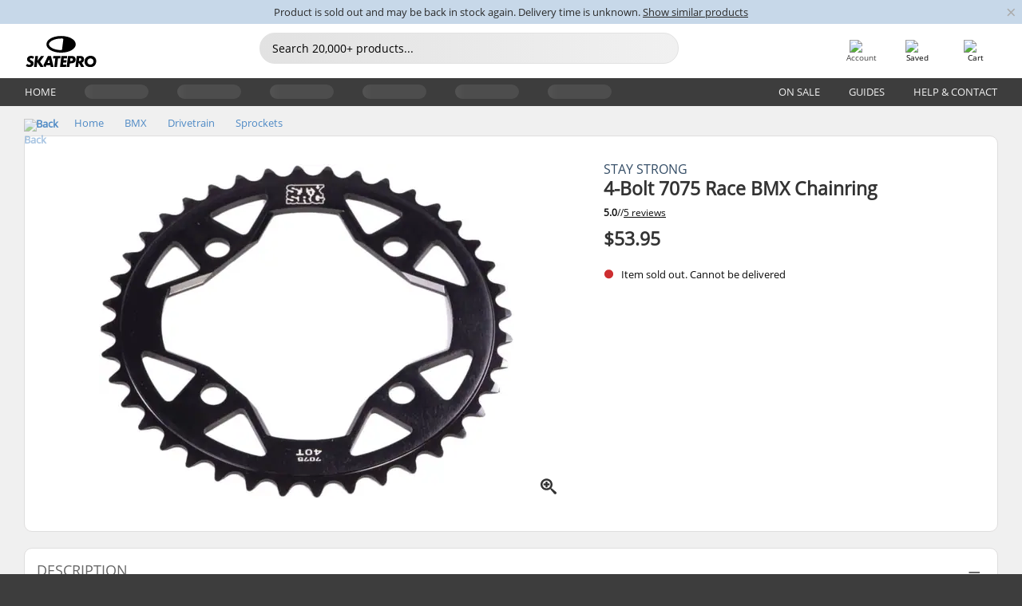

--- FILE ---
content_type: text/html; charset=UTF-8
request_url: https://www.skatepro.com/en-us/378-39668.htm
body_size: 22842
content:
<!doctype html>
<html class="no-js" dir="ltr" lang="en">
<head itemscope itemtype="http://schema.org/WebSite">
	<link rel="dns-prefetch" href="https://cdn.skatepro.com"/>
	<link rel="preconnect" href="https://cdn.skatepro.com"/>
	<meta charset="utf-8" />
	<meta itemprop="name" content="SkatePro.com" />
	<title>Stay Strong 4-Bolt 7075 Race BMX Chainring | SkatePro</title>
	<meta name="description" content="4-bolt Chainring for Race BMX by Stay Strong The 4-bolt Chainring by Stay Strong is fully CNC'd from light and strong 7075 aluminum. It comes in a 4mm.." />
	<meta property="og:image" content="https://cdn.skatepro.com/product/520/stay-strong-4-bolt-7075-race-bmx-chainring-69.webp" />
	<meta property="og:title" content="Stay Strong 4-Bolt 7075 Race BMX Chainring | SkatePro" />
	<meta property="og:url" content="https://www.skatepro.com/en-us/378-39668.htm" />
	<meta property="og:type" content="website" />
	<link rel="canonical" href="https://www.skatepro.com/en-us/378-39668.htm" />
	<link rel="alternate" hreflang="cs" href="https://www.skatepro.cz/378-39668.htm" />
	<link rel="alternate" hreflang="da" href="https://www.skatepro.dk/378-39668.htm" />
	<link rel="alternate" hreflang="de" href="https://www.skatepro.de/378-39668.htm" />
	<link rel="alternate" hreflang="de-at" href="https://www.skatepro.at/378-39668.htm" />
	<link rel="alternate" hreflang="de-ch" href="https://www.skatepro.ch/de/378-39668.htm" />
	<link rel="alternate" hreflang="el" href="https://www.skatepro.gr/378-39668.htm" />
	<link rel="alternate" hreflang="en" href="https://www.skatepro.com/en-us/378-39668.htm" />
	<link rel="alternate" hreflang="en-au" href="https://www.skatepro.com.au/378-39668.htm" />
	<link rel="alternate" hreflang="en-ca" href="https://www.skatepro.ca/en/378-39668.htm" />
	<link rel="alternate" hreflang="en-gb" href="https://www.skatepro.uk/378-39668.htm" />
	<link rel="alternate" hreflang="en-ie" href="https://www.skatepro.ie/378-39668.htm" />
	<link rel="alternate" hreflang="en-nz" href="https://www.skatepro.co.nz/378-39668.htm" />
	<link rel="alternate" hreflang="es" href="https://www.skatepro.es/378-39668.htm" />
	<link rel="alternate" hreflang="es-mx" href="https://www.skatepro.com.mx/378-39668.htm" />
	<link rel="alternate" hreflang="es-us" href="https://www.skatepro.com/es-us/378-39668.htm" />
	<link rel="alternate" hreflang="et" href="https://www.skatepro.ee/378-39668.htm" />
	<link rel="alternate" hreflang="fi" href="https://www.skatepro.fi/378-39668.htm" />
	<link rel="alternate" hreflang="fr" href="https://www.skatepro.fr/378-39668.htm" />
	<link rel="alternate" hreflang="fr-be" href="https://www.skatepro.be/fr/378-39668.htm" />
	<link rel="alternate" hreflang="fr-ca" href="https://www.skatepro.ca/fr/378-39668.htm" />
	<link rel="alternate" hreflang="fr-ch" href="https://www.skatepro.ch/fr/378-39668.htm" />
	<link rel="alternate" hreflang="hr" href="https://www.skatepro.hr/378-39668.htm" />
	<link rel="alternate" hreflang="hu" href="https://www.skatepro.hu/378-39668.htm" />
	<link rel="alternate" hreflang="it" href="https://www.skatepro.it/378-39668.htm" />
	<link rel="alternate" hreflang="lt" href="https://www.skatepro.lt/378-39668.htm" />
	<link rel="alternate" hreflang="lv" href="https://www.skatepro.lv/378-39668.htm" />
	<link rel="alternate" hreflang="nl" href="https://www.skatepro.nl/378-39668.htm" />
	<link rel="alternate" hreflang="nl-be" href="https://www.skatepro.be/nl/378-39668.htm" />
	<link rel="alternate" hreflang="no" href="https://www.skatepro.no/378-39668.htm" />
	<link rel="alternate" hreflang="pl" href="https://www.skatepro.com.pl/378-39668.htm" />
	<link rel="alternate" hreflang="pt" href="https://www.skatepro.pt/378-39668.htm" />
	<link rel="alternate" hreflang="ro" href="https://www.skatepro.ro/378-39668.htm" />
	<link rel="alternate" hreflang="sv" href="https://www.skatepro.se/378-39668.htm" />
	<meta name="viewport" content="width=device-width, initial-scale=1.0, maximum-scale=1" />
	<meta http-equiv="X-UA-Compatible" content="IE=edge" />
	<meta name="format-detection" content="telephone=no" />
		<meta name="msapplication-config" content="https://cdn.skatepro.com/shop/skatepro/browserconfig.xml?v=2">
	<meta name="theme-color" content="#000000">
	<link rel="apple-touch-icon" sizes="180x180" href="https://cdn.skatepro.com/shop/skatepro/apple-touch-icon.png?v=2">
	<link rel="icon" type="image/png" href="https://cdn.skatepro.com/shop/skatepro/favicon-32x32.png?v=2" sizes="32x32">
	<link rel="icon" type="image/png" href="https://cdn.skatepro.com/shop/skatepro/favicon-16x16.png?v=2" sizes="16x16">
	<link rel="manifest" href="https://cdn.skatepro.com/shop/skatepro/manifest.json?v=2">
	<link rel="mask-icon" href="https://cdn.skatepro.com/shop/skatepro/safari-pinned-tab.svg?v=3" color="#000000">
		<base href="https://www.skatepro.com/en-us/" />
	<link rel="shortcut icon" href="https://cdn.skatepro.com/shop/skatepro/favicon.ico?v=2">
		<link rel="stylesheet" type="text/css" href="https://cdn.skatepro.com/css/vendor/foundation/foundation.min.css"  />
	<link rel="stylesheet" type="text/css" href="https://cdn.skatepro.com/css/general.min-1769778664.css"  />
	<link rel="stylesheet" type="text/css" href="https://cdn.skatepro.com/css/section.min-1769778664.css"  />
	<link rel="stylesheet" type="text/css" href="https://cdn.skatepro.com/css/section_guide.min-1769778664.css"  />
	<link rel="stylesheet" type="text/css" href="https://cdn.skatepro.com/css/sizing_guide.min-1769778664.css"  />
	<link rel="stylesheet" type="text/css" href="https://cdn.skatepro.com/css/product_info.min-1769778664.css"  />
	<link rel="stylesheet" type="text/css" href="https://cdn.skatepro.com/css/product.min-1769778664.css"  />
	<link rel="stylesheet" type="text/css" href="https://cdn.skatepro.com/css/vendor/slick/slick.css"  />
	<link rel="stylesheet" type="text/css" href="https://cdn.skatepro.com/css/vendor/photoswipe/photoswipe.css"  />
	<link rel="stylesheet" type="text/css" href="https://cdn.skatepro.com/css/vendor/photoswipe/default-skin/default_skin.css"  />
	<link rel="stylesheet" type="text/css" href="https://cdn.skatepro.com/css/other.min-1769778664.css"  />
	<link rel="stylesheet" type="text/css" href="https://cdn.skatepro.com/css/vendor/google/font.css"  />
	<script type="text/javascript" src="https://cdn.skatepro.com/web_component/autocomplete/autocomplete_section.min-1769778665.js" defer crossorigin></script>
	<script type="text/javascript" src="https://cdn.skatepro.com/web_component/autocomplete/autocomplete_product.min-1769778665.js" defer crossorigin></script>
	<script type="text/javascript" src="https://cdn.skatepro.com/web_component/autocomplete/autocomplete_phrase.min-1769778665.js" defer crossorigin></script>
	<script type="text/javascript" src="https://cdn.skatepro.com/web_component/autocomplete/autocomplete_article.min-1769778665.js" defer crossorigin></script>
	<script type="text/javascript" src="https://cdn.skatepro.com/web_component/autocomplete/autocomplete_brand.min-1769778665.js" defer crossorigin></script>
	<script type="text/javascript" src="https://cdn.skatepro.com/web_component/autocomplete/autocomplete_category.min-1769778665.js" defer crossorigin></script>
	<script type="text/javascript" src="https://cdn.skatepro.com/web_component/product_list_box.min-1769778665.js" defer crossorigin></script>
	<script type="text/javascript" src="https://cdn.skatepro.com/web_component/recommended_product.min-1769778665.js" defer crossorigin></script>
	<script type="text/javascript" src="https://cdn.skatepro.com/web_component/recommendation_section.min-1769778665.js" defer crossorigin></script>
	<script type="text/javascript" src="https://cdn.skatepro.com/web_component/custom_dialog.min-1769778665.js" defer crossorigin></script>
	<script type="text/javascript" src="https://cdn.skatepro.com/web_component/review_user.min-1769778665.js" defer crossorigin></script>
	<script type="text/javascript" src="https://cdn.skatepro.com/web_component/review_average.min-1769778665.js" defer crossorigin></script>
	<script type="text/javascript" src="https://cdn.skatepro.com/web_component/review_number_per_star.min-1769778665.js" defer crossorigin></script>
	<script type="text/javascript" src="https://cdn.skatepro.com/web_component/notification_box.min-1769778665.js" defer crossorigin></script>
	<script type="text/javascript" src="https://cdn.skatepro.com/web_component/rating_star.min-1769778665.js" defer crossorigin></script>
	<script type="text/javascript" src="https://cdn.skatepro.com/web_component/color_swatch.min-1769778665.js" defer crossorigin></script>
	<script type="text/javascript" src="https://cdn.skatepro.com/web_component/expert_review.min-1769778665.js" defer crossorigin></script>
	<script type="text/javascript" src="https://cdn.skatepro.com/web_component/review_gallery.min-1769778665.js" defer crossorigin></script>
	<script src="https://cdn.skatepro.com/js/vendor/jquery/jquery.min.js" crossorigin="anonymous"></script>
	<script src="https://cdn.skatepro.com/js/vendor/foundation/foundation.js" crossorigin="anonymous"></script>
	<script src="https://cdn.skatepro.com/js/general.min-1769778665.js" crossorigin="anonymous"></script>
	<script src="https://cdn.skatepro.com/js/vendor/adoptedstylesheet/adoptedStyleSheets.js" crossorigin="anonymous"></script>
	<script src="https://cdn.skatepro.com/js/autocomplete_search.min-1769778665.js" crossorigin="anonymous"></script>
	<script src="https://cdn.skatepro.com/js/data/model/product_model.min-1769778665.js" crossorigin="anonymous"></script>
	<script src="https://cdn.skatepro.com/js/data/model/brand_model.min-1769778665.js" crossorigin="anonymous"></script>
	<script src="https://cdn.skatepro.com/js/data/model/article_model.min-1769778665.js" crossorigin="anonymous"></script>
	<script src="https://cdn.skatepro.com/js/data/model/phrase_model.min-1769778665.js" crossorigin="anonymous"></script>
	<script src="https://cdn.skatepro.com/js/data/model/category_model.min-1769778665.js" crossorigin="anonymous"></script>
	<script src="https://cdn.skatepro.com/js/data/model/product_result_model.min-1769778665.js" crossorigin="anonymous"></script>
	<script src="https://cdn.skatepro.com/js/data/model/review_model.min-1769778665.js" crossorigin="anonymous"></script>
	<script src="https://cdn.skatepro.com/js/data/model/expert_review_model.min-1769778665.js" crossorigin="anonymous"></script>
	<script src="https://cdn.skatepro.com/js/data/model/navigation_model.min-1769778665.js" crossorigin="anonymous"></script>
	<script src="https://cdn.skatepro.com/js/validate.min-1769778665.js" crossorigin="anonymous"></script>
	<script src="https://cdn.skatepro.com/js/tracking.min-1769778665.js" crossorigin="anonymous"></script>
	<script src="https://cdn.skatepro.com/js/element_spacer.min-1769778665.js" crossorigin="anonymous"></script>
	<script src="https://cdn.skatepro.com/js/slider.min-1769778665.js" crossorigin="anonymous"></script>
	<script src="https://cdn.skatepro.com/js/vendor/slick/slick.js" crossorigin="anonymous"></script>
	<script src="https://cdn.skatepro.com/js/product.min-1769778665.js" crossorigin="anonymous"></script>
	<script src="https://cdn.skatepro.com/js/product_info.min-1769778665.js" crossorigin="anonymous"></script>
	<script src="https://cdn.skatepro.com/js/shorten.min-1769778665.js" crossorigin="anonymous"></script>
	<script src="https://cdn.skatepro.com/js/constant.min-1769778665.js" crossorigin="anonymous"></script>
	<script async src="https://cdn.skatepro.com/js/vendor/foundation/what-input.js" crossorigin="anonymous"></script>
	<script async src="https://cdn.skatepro.com/js/vendor/photoswipe/photoswipe.js" crossorigin="anonymous"></script>
	<script async src="https://cdn.skatepro.com/js/vendor/photoswipe/photoswipe_ui_default.js" crossorigin="anonymous"></script>
	<script id="usercentrics-cmp" src="https://web.cmp.usercentrics.eu/ui/loader.js" data-settings-id="-PaBVs8zC" async></script><script>
		window.addEventListener('UC_UI_INITIALIZED', function(event) {
			UC_UI.showFirstLayer();
		})
		</script><script>
		window.dataLayer = window.dataLayer || [];
    function gtag(){dataLayer.push(arguments);}
    const gtm_mode = true;
    
    gtag('consent', 'default', {
        ad_personalization: 'denied',
        ad_storage: 'denied',
        ad_user_data: 'denied',
        analytics_storage: 'denied',
        functionality_storage: 'denied',
        personalization_storage: 'denied',
        security_storage: 'granted',
        wait_for_update: 500
    });
    gtag('set', 'ads_data_redaction', true);
</script>
<script>!function(){"use strict";function l(e){for(var t=e,r=0,n=document.cookie.split(";");r<n.length;r++){var o=n[r].split("=");if(o[0].trim()===t)return o[1]}}function s(e){return localStorage.getItem(e)}function u(e){return window[e]}function A(e,t){e=document.querySelector(e);return t?null==e?void 0:e.getAttribute(t):null==e?void 0:e.textContent}var e=window,t=document,r="script",n="dataLayer",o="https://gss.skatepro.com",a="",i="3jljyzvxkrjn",c="dkhf8eo=aWQ9R1RNLVdNQkxMV0RO&sort=desc",g="stapeUserId",v="",E="",d=!1;try{var d=!!g&&(m=navigator.userAgent,!!(m=new RegExp("Version/([0-9._]+)(.*Mobile)?.*Safari.*").exec(m)))&&16.4<=parseFloat(m[1]),f="stapeUserId"===g,I=d&&!f?function(e,t,r){void 0===t&&(t="");var n={cookie:l,localStorage:s,jsVariable:u,cssSelector:A},t=Array.isArray(t)?t:[t];if(e&&n[e])for(var o=n[e],a=0,i=t;a<i.length;a++){var c=i[a],c=r?o(c,r):o(c);if(c)return c}else console.warn("invalid uid source",e)}(g,v,E):void 0;d=d&&(!!I||f)}catch(e){console.error(e)}var m=e,g=(m[n]=m[n]||[],m[n].push({"gtm.start":(new Date).getTime(),event:"gtm.js"}),t.getElementsByTagName(r)[0]),v=I?"&bi="+encodeURIComponent(I):"",E=t.createElement(r),f=(d&&(i=8<i.length?i.replace(/([a-z]{8}$)/,"kp$1"):"kp"+i),!d&&a?a:o);E.async=!0,E.src=f+"/"+i+".js?"+c+v,null!=(e=g.parentNode)&&e.insertBefore(E,g)}();</script>
<script type="text/javascript" async src="https://www.googletagmanager.com/gtag/js?id=AW-925254201"></script>
<script type="text/javascript">
		gtag('js', new Date());
		gtag('config', 'AW-925254201', {'groups':'adwords', 'allow_enhanced_conversions':true});
</script>
		<!-- BING UET START -->
		<script type="text/plain" data-usercentrics="Microsoft Advertising Remarketing">
		try {
		(function(w,d,t,r,u){var f,n,i;w[u]=w[u]||[],f=function(){var o={ti:"5218731"};o.q=w[u];if(typeof UET==="function"){w[u]=new UET(o),w[u].push("pageLoad")}},n=d.createElement(t),n.src=r,n.async=1,n.onload=n.onreadystatechange=function(){var s=this.readyState;s&&s!=="loaded"&&s!=="complete"||(f(),n.onload=n.onreadystatechange=null)},i=d.getElementsByTagName(t)[0],i.parentNode.insertBefore(n,i)})(window,document,"script","//bat.bing.com/bat.js","uetq");
				} catch(e) {
			//Ignore errors
		}
		</script>
		<noscript>
			<img src="//bat.bing.com/action/0?ti=5218731&Ver=2" height="0" width="0" style="display:none; visibility: hidden;" />
		</noscript>
		<!-- BING UET END -->
				<script type="text/plain" src="//cdn.scarabresearch.com/js/187079763D62B1FC/scarab-v2.js" data-usercentrics="Emarsys" id="scarab-js-api"></script>
		<script type="text/plain" data-usercentrics="Emarsys">
		var ScarabQueue;
		ScarabQueue = ScarabQueue || [];
		</script>
		</head>
<body>
	<noscript><iframe src="https://gss.skatepro.com/ns.html?id=GTM-WMBLLWDN" height="0" width="0" style="display:none;visibility:hidden"></iframe></noscript>
		<noscript id="deferred-styles">
			<link rel="stylesheet" type="text/css" href="https://cdn.skatepro.com/css/mobile_menu2.min-1769778664.css" media="(max-width: 78.125em)" />
<link rel="stylesheet" type="text/css" href="https://cdn.skatepro.com/css/review.min-1769778664.css"  />
		</noscript>
		<script>
						(function() {
				if (typeof window.CustomEvent === "function") {
					return false;
				}

				function CustomEvent(event, params) {
					params = params || {bubbles: false, cancelable: false, detail: undefined};
					var evt = document.createEvent('CustomEvent');
					evt.initCustomEvent(event, params.bubbles, params.cancelable, params.detail);
					return evt;
				}
				CustomEvent.prototype = window.Event.prototype;
				window.CustomEvent = CustomEvent;
			})();
			var slick_loaded_event = new CustomEvent('slick_loaded', {});
			var loadDeferredStyles = function() {
				var addStylesNode = document.getElementById("deferred-styles");
				var replacement = document.createElement("div");
				replacement.innerHTML = addStylesNode.textContent;
				document.body.appendChild(replacement);
				addStylesNode.parentElement.removeChild(addStylesNode);
			};
			var raf = requestAnimationFrame || mozRequestAnimationFrame || webkitRequestAnimationFrame || msRequestAnimationFrame;
			if (raf) {
				raf(function() {
					window.setTimeout(loadDeferredStyles, 0);
				});
			}
			else {
				window.addEventListener('load', loadDeferredStyles);
			}
		</script>
		
		<script>
		let data_provider_settings = {
			'cluster_id': 'w251AC48E',
			'market': 'COM_EN',
			'locale': 'en-US',
			'touchpoint': window.innerWidth > 1250 ? 'desktop' : 'mobile',
			'session_key': '7d10e7ad0f3ac1c75e439249f406fae6',
			'customer_key': '',
			'limit': 60,
			'skip': 0,
		}
		let format_settings = {
			'link_prefix': 'https://www.skatepro.com/en-us',
			'price_format': {"title":"US Dollar","symbol_left":"$","symbol_right":"","symbol_space":"no","decimal_point":".","thousands_point":",","decimal_places":"2","value":"0.15741338","code":"USD","currencies_id":"6","is_default":"1","allow_code_prepend":"0"},
			'cdn': 'https://cdn.skatepro.com',
			'static': 'https://static.skatepro.com',
			'date_format': 'm/d/Y',
			'company_name': 'SkatePro',
		}
		let content_provider = 'voyado';
		let recommendation_provider = 'voyado';
		let search_provider = 'voyado';
		
		window.asset_manifest = JSON.parse('{"js\/menu_module.js":"js\/menu_module.min-1769778665.js","js\/shop_payment.js":"js\/shop_payment.min-1769778665.js","js\/product_info_module.js":"js\/product_info_module.min-1769778665.js","js\/account_history_info.js":"js\/account_history_info.min-1769778665.js","js\/product.js":"js\/product.min-1769778665.js","js\/product_info.js":"js\/product_info.min-1769778665.js","js\/specials_module.js":"js\/specials_module.min-1769778665.js","js\/checkout.js":"js\/checkout.min-1769778665.js","js\/customizer_module.js":"js\/customizer_module.min-1769778665.js","js\/account_history.js":"js\/account_history.min-1769778665.js","js\/dialog_polyfill.js":"js\/dialog_polyfill.min-1769778665.js","js\/checkout_shop_module.js":"js\/checkout_shop_module.min-1769778665.js","js\/reviews_write.js":"js\/reviews_write.min-1769778665.js","js\/constant.js":"js\/constant.min-1769778665.js","js\/error404_module.js":"js\/error404_module.min-1769778665.js","js\/account.js":"js\/account.min-1769778665.js","js\/build.js":"js\/build.min-1769778665.js","js\/brand_module.js":"js\/brand_module.min-1769778665.js","js\/article_module.js":"js\/article_module.min-1769778665.js","js\/reviews_write_module.js":"js\/reviews_write_module.min-1769778665.js","js\/element_spacer.js":"js\/element_spacer.min-1769778665.js","js\/tracking.js":"js\/tracking.min-1769778665.js","js\/search_module.js":"js\/search_module.min-1769778665.js","js\/collect_component.js":"js\/collect_component.min-1769778665.js","js\/form_check.js":"js\/form_check.min-1769778665.js","js\/category_module.js":"js\/category_module.min-1769778665.js","js\/index_module.js":"js\/index_module.min-1769778665.js","js\/logoff_module.js":"js\/logoff_module.min-1769778665.js","js\/general.js":"js\/general.min-1769778665.js","js\/sizing_guide_module.js":"js\/sizing_guide_module.min-1769778665.js","js\/barcode_scanner.js":"js\/barcode_scanner.min-1769778665.js","js\/validate.js":"js\/validate.min-1769778665.js","js\/collect.js":"js\/collect.min-1769778665.js","js\/autocomplete_search.js":"js\/autocomplete_search.min-1769778665.js","js\/cart.js":"js\/cart.min-1769778665.js","js\/data\/model\/expert_review_model.js":"js\/data\/model\/expert_review_model.min-1769778665.js","js\/data\/model\/phrase_model.js":"js\/data\/model\/phrase_model.min-1769778665.js","js\/data\/model\/product_result_model.js":"js\/data\/model\/product_result_model.min-1769778665.js","js\/data\/model\/top3_subsection_model.js":"js\/data\/model\/top3_subsection_model.min-1769778665.js","js\/data\/model\/product_model.js":"js\/data\/model\/product_model.min-1769778665.js","js\/data\/model\/article_model.js":"js\/data\/model\/article_model.min-1769778665.js","js\/data\/model\/brand_model.js":"js\/data\/model\/brand_model.min-1769778665.js","js\/data\/model\/cart_product_model.js":"js\/data\/model\/cart_product_model.min-1769778665.js","js\/data\/model\/filter_type_text_model.js":"js\/data\/model\/filter_type_text_model.min-1769778665.js","js\/data\/model\/filter_type_sort_model.js":"js\/data\/model\/filter_type_sort_model.min-1769778665.js","js\/data\/model\/filter_value_color_model.js":"js\/data\/model\/filter_value_color_model.min-1769778665.js","js\/data\/model\/filter_type_range_model.js":"js\/data\/model\/filter_type_range_model.min-1769778665.js","js\/data\/model\/category_model.js":"js\/data\/model\/category_model.min-1769778665.js","js\/data\/model\/return_product_model.js":"js\/data\/model\/return_product_model.min-1769778665.js","js\/data\/model\/review_model.js":"js\/data\/model\/review_model.min-1769778665.js","js\/data\/model\/filter_type_color_model.js":"js\/data\/model\/filter_type_color_model.min-1769778665.js","js\/data\/model\/navigation_model.js":"js\/data\/model\/navigation_model.min-1769778665.js","js\/data\/model\/filter_type_model.js":"js\/data\/model\/filter_type_model.min-1769778665.js","js\/data\/model\/filter_value_text_model.js":"js\/data\/model\/filter_value_text_model.min-1769778665.js","js\/data\/model\/filter_value_model.js":"js\/data\/model\/filter_value_model.min-1769778665.js","js\/data\/data_service.js":"js\/data\/data_service.min-1769778665.js","js\/data\/product_list_state.js":"js\/data\/product_list_state.min-1769778665.js","js\/data\/provider\/skatepro\/map_to_category_model.js":"js\/data\/provider\/skatepro\/map_to_category_model.min-1769778665.js","js\/data\/provider\/skatepro\/search.js":"js\/data\/provider\/skatepro\/search.min-1769778665.js","js\/data\/provider\/skatepro\/autocomplete.js":"js\/data\/provider\/skatepro\/autocomplete.min-1769778665.js","js\/data\/provider\/skatepro\/index.js":"js\/data\/provider\/skatepro\/index.min-1769778665.js","js\/data\/provider\/skatepro\/article.js":"js\/data\/provider\/skatepro\/article.min-1769778665.js","js\/data\/provider\/skatepro\/sizing_guide.js":"js\/data\/provider\/skatepro\/sizing_guide.min-1769778665.js","js\/data\/provider\/skatepro\/service.js":"js\/data\/provider\/skatepro\/service.min-1769778665.js","js\/data\/provider\/skatepro\/cart.js":"js\/data\/provider\/skatepro\/cart.min-1769778665.js","js\/data\/provider\/skatepro\/product.js":"js\/data\/provider\/skatepro\/product.min-1769778665.js","js\/data\/provider\/skatepro\/category.js":"js\/data\/provider\/skatepro\/category.min-1769778665.js","js\/data\/provider\/skatepro\/map_to_brand_model.js":"js\/data\/provider\/skatepro\/map_to_brand_model.min-1769778665.js","js\/data\/provider\/skatepro\/specials.js":"js\/data\/provider\/skatepro\/specials.min-1769778665.js","js\/data\/provider\/skatepro\/map_to_article_model.js":"js\/data\/provider\/skatepro\/map_to_article_model.min-1769778665.js","js\/data\/provider\/skatepro\/map_to_product_model.js":"js\/data\/provider\/skatepro\/map_to_product_model.min-1769778665.js","js\/data\/provider\/voyado\/filter.js":"js\/data\/provider\/voyado\/filter.min-1769778665.js","js\/data\/provider\/voyado\/map_to_brand_model.js":"js\/data\/provider\/voyado\/map_to_brand_model.min-1769778665.js","js\/data\/provider\/voyado\/map_to_navigation_model.js":"js\/data\/provider\/voyado\/map_to_navigation_model.min-1769778665.js","js\/data\/provider\/voyado\/map_to_phrase_model.js":"js\/data\/provider\/voyado\/map_to_phrase_model.min-1769778665.js","js\/data\/provider\/voyado\/map_to_article_model.js":"js\/data\/provider\/voyado\/map_to_article_model.min-1769778665.js","js\/data\/provider\/voyado\/map_to_product_model.js":"js\/data\/provider\/voyado\/map_to_product_model.min-1769778665.js","js\/data\/provider\/voyado\/service.js":"js\/data\/provider\/voyado\/service.min-1769778665.js","js\/data\/provider\/voyado\/product.js":"js\/data\/provider\/voyado\/product.min-1769778665.js","js\/data\/provider\/voyado\/navigation.js":"js\/data\/provider\/voyado\/navigation.min-1769778665.js","js\/data\/provider\/voyado\/map_to_filter_model.js":"js\/data\/provider\/voyado\/map_to_filter_model.min-1769778665.js","js\/data\/provider\/voyado\/search.js":"js\/data\/provider\/voyado\/search.min-1769778665.js","js\/data\/provider\/voyado\/map_to_category_model.js":"js\/data\/provider\/voyado\/map_to_category_model.min-1769778665.js","js\/data\/provider\/voyado\/notification.js":"js\/data\/provider\/voyado\/notification.min-1769778665.js","js\/data\/provider\/voyado\/cart.js":"js\/data\/provider\/voyado\/cart.min-1769778665.js","js\/data\/provider\/voyado\/search_origin.js":"js\/data\/provider\/voyado\/search_origin.min-1769778665.js","js\/data\/provider\/voyado\/api.js":"js\/data\/provider\/voyado\/api.min-1769778665.js","js\/data\/provider\/voyado\/landing_page.js":"js\/data\/provider\/voyado\/landing_page.min-1769778665.js","js\/data\/provider\/voyado\/autocomplete.js":"js\/data\/provider\/voyado\/autocomplete.min-1769778665.js","js\/cart_module.js":"js\/cart_module.min-1769778665.js","js\/slider.js":"js\/slider.min-1769778665.js","js\/checkout_shop.js":"js\/checkout_shop.min-1769778665.js","js\/filter.js":"js\/filter.min-1769778665.js","js\/test.js":"js\/test.min-1769778665.js","js\/mobile_menu.js.php":"js\/mobile_menu.js.min-1769778665.php","js\/shorten.js":"js\/shorten.min-1769778665.js","js\/render_list.js":"js\/render_list.min-1769778665.js","js\/contact_us.js":"js\/contact_us.min-1769778665.js","js\/customizer.js":"js\/customizer.min-1769778665.js","css\/search.css":"css\/search.min-1769778664.css","css\/section_product.css":"css\/section_product.min-1769778664.css","css\/category.css":"css\/category.min-1769778664.css","css\/checkout.css":"css\/checkout.min-1769778664.css","css\/collect_mobile.css":"css\/collect_mobile.min-1769778664.css","css\/review.css":"css\/review.min-1769778664.css","css\/section_category.css":"css\/section_category.min-1769778664.css","css\/section_minibanner.css":"css\/section_minibanner.min-1769778664.css","css\/general_nordicsport.css":"css\/general_nordicsport.min-1769778664.css","css\/account.css":"css\/account.min-1769778664.css","css\/team_skatepro.css":"css\/team_skatepro.min-1769778664.css","css\/general.css":"css\/general.min-1769778664.css","css\/checkout_right_cart.css":"css\/checkout_right_cart.min-1769778664.css","css\/other.css":"css\/other.min-1769778664.css","css\/section_brand.css":"css\/section_brand.min-1769778664.css","css\/section_top3.css":"css\/section_top3.min-1769778664.css","css\/section_about.css":"css\/section_about.min-1769778664.css","css\/customizer.css":"css\/customizer.min-1769778664.css","css\/checkout_shop.css":"css\/checkout_shop.min-1769778664.css","css\/build.css":"css\/build.min-1769778664.css","css\/product.css":"css\/product.min-1769778664.css","css\/article.css":"css\/article.min-1769778664.css","css\/filter.css":"css\/filter.min-1769778664.css","css\/printorder.css":"css\/printorder.min-1769778664.css","css\/account_history_info.css":"css\/account_history_info.min-1769778664.css","css\/mobile_menu2.css":"css\/mobile_menu2.min-1769778664.css","css\/section.css":"css\/section.min-1769778664.css","css\/section_guide.css":"css\/section_guide.min-1769778664.css","css\/collect_tablet.css":"css\/collect_tablet.min-1769778664.css","css\/mobile_menu.css":"css\/mobile_menu.min-1769778664.css","css\/dialog_polyfill.css":"css\/dialog_polyfill.min-1769778664.css","css\/product_info.css":"css\/product_info.min-1769778664.css","css\/domain_article.css":"css\/domain_article.min-1769778664.css","css\/sizing_guide.css":"css\/sizing_guide.min-1769778664.css","web_component\/color_swatch.js":"web_component\/color_swatch.min-1769778665.js","web_component\/recommendation_section.js":"web_component\/recommendation_section.min-1769778665.js","web_component\/review_average.js":"web_component\/review_average.min-1769778665.js","web_component\/product_list_box.js":"web_component\/product_list_box.min-1769778665.js","web_component\/recommended_product.js":"web_component\/recommended_product.min-1769778665.js","web_component\/autocomplete\/autocomplete_brand.js":"web_component\/autocomplete\/autocomplete_brand.min-1769778665.js","web_component\/autocomplete\/autocomplete_phrase.js":"web_component\/autocomplete\/autocomplete_phrase.min-1769778665.js","web_component\/autocomplete\/autocomplete_article.js":"web_component\/autocomplete\/autocomplete_article.min-1769778665.js","web_component\/autocomplete\/autocomplete_section.js":"web_component\/autocomplete\/autocomplete_section.min-1769778665.js","web_component\/autocomplete\/autocomplete_category.js":"web_component\/autocomplete\/autocomplete_category.min-1769778665.js","web_component\/autocomplete\/autocomplete_product.js":"web_component\/autocomplete\/autocomplete_product.min-1769778665.js","web_component\/input_currency.js":"web_component\/input_currency.min-1769778665.js","web_component\/expert_review.js":"web_component\/expert_review.min-1769778665.js","web_component\/pagination_list.js":"web_component\/pagination_list.min-1769778665.js","web_component\/article_list_box.js":"web_component\/article_list_box.min-1769778665.js","web_component\/webpos\/webpos_quantity_input.js":"web_component\/webpos\/webpos_quantity_input.min-1769778665.js","web_component\/webpos\/webpos_delete.js":"web_component\/webpos\/webpos_delete.min-1769778665.js","web_component\/webpos\/webpos_return_product.js":"web_component\/webpos\/webpos_return_product.min-1769778665.js","web_component\/webpos\/webpos_product.js":"web_component\/webpos\/webpos_product.min-1769778665.js","web_component\/product_list_section.js":"web_component\/product_list_section.min-1769778665.js","web_component\/page_load_more.js":"web_component\/page_load_more.min-1769778665.js","web_component\/category_button.js":"web_component\/category_button.min-1769778665.js","web_component\/review_user.js":"web_component\/review_user.min-1769778665.js","web_component\/review_number_per_star.js":"web_component\/review_number_per_star.min-1769778665.js","web_component\/notification_box.js":"web_component\/notification_box.min-1769778665.js","web_component\/filter\/filter_option_range.js":"web_component\/filter\/filter_option_range.min-1769778665.js","web_component\/filter\/filter_button_badge.js":"web_component\/filter\/filter_button_badge.min-1769778665.js","web_component\/filter\/filter_option_radio.js":"web_component\/filter\/filter_option_radio.min-1769778665.js","web_component\/filter\/filter_button_reset.js":"web_component\/filter\/filter_button_reset.min-1769778665.js","web_component\/filter\/filter_button_list.js":"web_component\/filter\/filter_button_list.min-1769778665.js","web_component\/filter\/filter_button_sort.js":"web_component\/filter\/filter_button_sort.min-1769778665.js","web_component\/filter\/filter_option_checkbox.js":"web_component\/filter\/filter_option_checkbox.min-1769778665.js","web_component\/filter\/filter_button.js":"web_component\/filter\/filter_button.min-1769778665.js","web_component\/filter\/filter_option_color.js":"web_component\/filter\/filter_option_color.min-1769778665.js","web_component\/filter\/filter_dialog.js":"web_component\/filter\/filter_dialog.min-1769778665.js","web_component\/custom_dialog.js":"web_component\/custom_dialog.min-1769778665.js","web_component\/account\/account_order.js":"web_component\/account\/account_order.min-1769778665.js","web_component\/account\/account_dashboard_button.js":"web_component\/account\/account_dashboard_button.min-1769778665.js","web_component\/review_gallery.js":"web_component\/review_gallery.min-1769778665.js","web_component\/rating_star.js":"web_component\/rating_star.min-1769778665.js","web_component\/article_list_section.js":"web_component\/article_list_section.min-1769778665.js","web_component\/top3\/top3_subsection.js":"web_component\/top3\/top3_subsection.min-1769778665.js","web_component\/top3\/top3_product.js":"web_component\/top3\/top3_product.min-1769778665.js","web_component\/top3\/top3_section.js":"web_component\/top3\/top3_section.min-1769778665.js"}');
  		window.asset = function (path) {
    		return 'https://cdn.skatepro.com/' + (window.asset_manifest[path] || path);
		};
		
		var cache_bust_data_provider = '?74';
		
		let DEV_ONLY = false;
		</script>
		<script type='module'>
		//TODO TSJ, 2024-07-04: Put this somewhere else - it does not belong here
		const { data_service } = await import(asset('js/data/data_service.js'));
		
		let notification_data_provider_settings = {
				...data_provider_settings,
				provider: 'voyado'
			};
		let notification_instance = await data_service.create(notification_data_provider_settings);
		
		// Voyado notification handling
		document.body.addEventListener('click', async (event) => {
			// Check if the clicked element is a custom element (contains a hyphen)
			if (event.target.tagName && event.target.tagName.includes('-')) {
				// We use composedPath() to get the full path of the event, including the shadow DOM for nested custom elements
				const path = event.composedPath();
  
				// Find the first <a> element with a data-track_value/track_type attribute
				const targetLink = path.find(element =>
					element instanceof HTMLAnchorElement && element.hasAttribute('data-track_type') && element.hasAttribute('data-track_value')
				);
				
				if (targetLink) {
					const track_type = targetLink.getAttribute('data-track_type');
					const track_value = targetLink.getAttribute('data-track_value');
					
					// Stop the default behavior of the <a> tag
					event.preventDefault();
					
					switch (track_type) {
						case 'click':
							await notification_instance.notification_click(track_value);
							break;
						case 'add_favorite':
							await notification_instance.notification_add_favorite(track_value);
							break;
						case 'remove_favorite':
							await notification_instance.notification_remove_favorite(track_value);
							break;
						case 'add_to_cart':
							await notification_instance.notification_add_to_cart(track_value);
							break;
					}
					
					if (event.ctrlKey || event.shiftKey || event.metaKey) {
						window.open(targetLink.href, '_blank');
					} 
					else {
						window.location.href = targetLink.href;
					}
				}
			}
		});
		</script>
		
		<div class="header_infobar" style="background-color:#C7D8E9;">
			<div class="row collapse infobar_content" onclick="location.href='https://www.skatepro.com/en-us/c378.htm';">
				<div class="width_row" style="background-color:#C7D8E9;">			
			<div class="infobar_content_text" style="color: #2B2B2B">Product is sold out and may be back in stock again. Delivery time is unknown. <u>Show similar products</u></div>
		</div>
			</div>
			
		<div class="infobar_close_x" onclick="close_banner(event, 'inactive_product', true);$(this).closest('div.header_infobar').slideToggle();">&times;</div>			
	
		</div>
	<!-- header -->
<div class="header_container" style="position: relative;">
	<div class="row collapse" style="position: relative; padding-top: 4px;">
		<div class="small-8 medium-7 large-3 columns">
			<div style="display: table; width: 100%;">
				<div style="display: table-cell; width: 1%;">
					<div class="header_mobile hide-for-large" style="min-width: 60px;color:#FFF;" onclick="toggle_mobile_menu()">
						<div class="mobile_menu_button">
							<span class="mobile_menu_button_bar"></span>
							<span class="mobile_menu_button_bar"></span>
							<span class="mobile_menu_button_bar"></span>
							<span class="mobile_menu_button_bar"></span>
							<div>Menu</div>
						</div>
					</div>
				</div>

								<div class="header_logo_container" style="display: table-cell; text-align: center;">
					<div class="header_logo"><a href="https://www.skatepro.com/en-us/" title="SkatePro"><img src="https://cdn.skatepro.com/shop/skatepro/logo.svg?7" alt="SkatePro" height="39" width="105" /></a></div>
				</div>
			</div>
		</div>
		<ul class="mobilemenu2 hide-for-large" style="display: none;"><li data-id="19" class="subcat"><div><img src="https://cdn.skatepro.com/icon/menu/19.svg" style="height: 30px;" />Winter Sports</div><ul><li class="hide-for-large mobilemenu2_back">Winter Sports</li><li data-id="71" class="subcat"><div>Ice Skates</div><ul><li class="hide-for-large mobilemenu2_back">Ice Skates</li><li data-id="233"><div><a href="https://www.skatepro.com/en-us/c233.htm">Kids</a></div></li>
			<li data-id="232"><div><a href="https://www.skatepro.com/en-us/c232.htm">Figure Skates</a></div></li>
			<li data-id="89"><div><a href="https://www.skatepro.com/en-us/c89.htm">Recreational</a></div></li>
			<li data-id="1001"><div><a href="https://www.skatepro.com/en-us/c1001.htm">Ice Hockey</a></div></li>
			<li data-id="161"><div><a href="https://www.skatepro.com/en-us/c161.htm">Accessories</a></div></li>
			<li data-id="527"><div><a href="https://www.skatepro.com/en-us/c527.htm">Insoles</a></div></li>
			<li data-id="494" class="subcat"><div>Protection</div><ul><li class="hide-for-large mobilemenu2_back">Protection</li><li data-id="134" class="subcat"><div>Kids</div><ul><li class="hide-for-large mobilemenu2_back">Kids</li><li data-id="484"><div><a href="https://www.skatepro.com/en-us/c484.htm">Helmets</a></div></li>
			<li data-id="474"><div><a href="https://www.skatepro.com/en-us/c474.htm">Packs</a></div></li>
			</ul></li>
			<li data-id="483"><div><a href="https://www.skatepro.com/en-us/c483.htm">Helmets</a></div></li>
			<li data-id="601"><div><a href="https://www.skatepro.com/en-us/c601.htm">Sets</a></div></li>
			<li data-id="603"><div><a href="https://www.skatepro.com/en-us/c603.htm">Wrist Guards</a></div></li>
			<li data-id="609"><div><a href="https://www.skatepro.com/en-us/c609.htm">Knee Pads</a></div></li>
			<li data-id="476"><div><a href="https://www.skatepro.com/en-us/c476.htm">Elbow Pads</a></div></li>
			<li data-id="495"><div><a href="https://www.skatepro.com/en-us/c495.htm">Impact Shorts</a></div></li>
			</ul></li>
			</ul></li>
			<li data-id="331" class="subcat"><div>Alpine Skiing</div><ul><li class="hide-for-large mobilemenu2_back">Alpine Skiing</li><li data-id="68" class="subcat"><div>Skis</div><ul><li class="hide-for-large mobilemenu2_back">Skis</li><li data-id="306"><div><a href="https://www.skatepro.com/en-us/c306.htm">Kids Skis</a></div></li>
			<li data-id="335"><div><a href="https://www.skatepro.com/en-us/c335.htm">All Mountain Skis</a></div></li>
			<li data-id="337"><div><a href="https://www.skatepro.com/en-us/c337.htm">Carving Skis</a></div></li>
			<li data-id="171"><div><a href="https://www.skatepro.com/en-us/c171.htm">Race Skis</a></div></li>
			<li data-id="336"><div><a href="https://www.skatepro.com/en-us/c336.htm">Twin Tip Skis</a></div></li>
			<li data-id="59"><div><a href="https://www.skatepro.com/en-us/c59.htm">Freeride Skis</a></div></li>
			<li data-id="96"><div><a href="https://www.skatepro.com/en-us/c96.htm">Backcountry Skis</a></div></li>
			</ul></li>
			<li data-id="282" class="subcat"><div>Ski Boots</div><ul><li class="hide-for-large mobilemenu2_back">Ski Boots</li><li data-id="304"><div><a href="https://www.skatepro.com/en-us/c304.htm">Men</a></div></li>
			<li data-id="307"><div><a href="https://www.skatepro.com/en-us/c307.htm">Kids</a></div></li>
			<li data-id="339"><div><a href="https://www.skatepro.com/en-us/c339.htm">Women</a></div></li>
			<li data-id="533"><div><a href="https://www.skatepro.com/en-us/c533.htm">Insoles</a></div></li>
			</ul></li>
			<li data-id="326"><div><a href="https://www.skatepro.com/en-us/c326.htm">Ski Bindings</a></div></li>
			<li data-id="305"><div><a href="https://www.skatepro.com/en-us/c305.htm">Ski Poles</a></div></li>
			<li data-id="363" class="subcat"><div>Goggles</div><ul><li class="hide-for-large mobilemenu2_back">Goggles</li><li data-id="320"><div><a href="https://www.skatepro.com/en-us/c320.htm">Goggles</a></div></li>
			<li data-id="267"><div><a href="https://www.skatepro.com/en-us/c267.htm">Covers</a></div></li>
			</ul></li>
			<li data-id="611" class="subcat"><div>Accessories</div><ul><li class="hide-for-large mobilemenu2_back">Accessories</li><li data-id="173"><div><a href="https://www.skatepro.com/en-us/c173.htm">Skins</a></div></li>
			<li data-id="103"><div><a href="https://www.skatepro.com/en-us/c103.htm">Maintenance</a></div></li>
			<li data-id="324"><div><a href="https://www.skatepro.com/en-us/c324.htm">Miscellaneous</a></div></li>
			</ul></li>
			<li data-id="165" class="subcat"><div>Protection</div><ul><li class="hide-for-large mobilemenu2_back">Protection</li><li data-id="316"><div><a href="https://www.skatepro.com/en-us/c316.htm">Helmets</a></div></li>
			<li data-id="492"><div><a href="https://www.skatepro.com/en-us/c492.htm">Impact Shorts</a></div></li>
			<li data-id="323"><div><a href="https://www.skatepro.com/en-us/c323.htm">Back Protectors</a></div></li>
			</ul></li>
			<li data-id="812"><div><a href="https://www.skatepro.com/en-us/c812.htm">Avalanche Gear</a></div></li>
			<li data-id="1011"><div><a href="https://www.skatepro.com/en-us/c1011.htm">Bags</a></div></li>
			</ul></li>
			<li data-id="100" class="subcat"><div>Snowboards</div><ul><li class="hide-for-large mobilemenu2_back">Snowboards</li><li data-id="60"><div><a href="https://www.skatepro.com/en-us/c60.htm">Boards</a></div></li>
			<li data-id="309"><div><a href="https://www.skatepro.com/en-us/c309.htm">Boots</a></div></li>
			<li data-id="310"><div><a href="https://www.skatepro.com/en-us/c310.htm">Bindings</a></div></li>
			<li data-id="312"><div><a href="https://www.skatepro.com/en-us/c312.htm">Kids</a></div></li>
			<li data-id="358" class="subcat"><div>Protection</div><ul><li class="hide-for-large mobilemenu2_back">Protection</li><li data-id="485"><div><a href="https://www.skatepro.com/en-us/c485.htm">Helmets</a></div></li>
			<li data-id="504"><div><a href="https://www.skatepro.com/en-us/c504.htm">Back Protectors</a></div></li>
			<li data-id="493"><div><a href="https://www.skatepro.com/en-us/c493.htm">Impact Shorts</a></div></li>
			<li data-id="491"><div><a href="https://www.skatepro.com/en-us/c491.htm">Wrist Guards</a></div></li>
			</ul></li>
			<li data-id="593" class="subcat"><div>Goggles</div><ul><li class="hide-for-large mobilemenu2_back">Goggles</li><li data-id="479"><div><a href="https://www.skatepro.com/en-us/c479.htm">Goggles</a></div></li>
			<li data-id="225"><div><a href="https://www.skatepro.com/en-us/c225.htm">Covers</a></div></li>
			</ul></li>
			<li data-id="472"><div><a href="https://www.skatepro.com/en-us/c472.htm">Avalanche Gear</a></div></li>
			<li data-id="761"><div><a href="https://www.skatepro.com/en-us/c761.htm">Accessories</a></div></li>
			<li data-id="1005"><div><a href="https://www.skatepro.com/en-us/c1005.htm">Bags</a></div></li>
			</ul></li>
			<li data-id="332" class="subcat"><div>Cross Country</div><ul><li class="hide-for-large mobilemenu2_back">Cross Country</li><li data-id="175" class="subcat"><div>Skis</div><ul><li class="hide-for-large mobilemenu2_back">Skis</li><li data-id="742"><div><a href="https://www.skatepro.com/en-us/c742.htm">Classic</a></div></li>
			<li data-id="743"><div><a href="https://www.skatepro.com/en-us/c743.htm">Skating</a></div></li>
			<li data-id="744"><div><a href="https://www.skatepro.com/en-us/c744.htm">Backcountry</a></div></li>
			</ul></li>
			<li data-id="333" class="subcat"><div>Boots</div><ul><li class="hide-for-large mobilemenu2_back">Boots</li><li data-id="747"><div><a href="https://www.skatepro.com/en-us/c747.htm">Classic</a></div></li>
			<li data-id="748"><div><a href="https://www.skatepro.com/en-us/c748.htm">Skating</a></div></li>
			<li data-id="749"><div><a href="https://www.skatepro.com/en-us/c749.htm">Backcountry</a></div></li>
			<li data-id="523"><div><a href="https://www.skatepro.com/en-us/c523.htm">Accessories</a></div></li>
			</ul></li>
			<li data-id="750" class="subcat"><div>Bindings</div><ul><li class="hide-for-large mobilemenu2_back">Bindings</li><li data-id="751"><div><a href="https://www.skatepro.com/en-us/c751.htm">Classic</a></div></li>
			<li data-id="752"><div><a href="https://www.skatepro.com/en-us/c752.htm">Skating</a></div></li>
			<li data-id="753"><div><a href="https://www.skatepro.com/en-us/c753.htm">Backcountry</a></div></li>
			<li data-id="754"><div><a href="https://www.skatepro.com/en-us/c754.htm">Accessories</a></div></li>
			</ul></li>
			<li data-id="240" class="subcat"><div>Ski Poles</div><ul><li class="hide-for-large mobilemenu2_back">Ski Poles</li><li data-id="334"><div><a href="https://www.skatepro.com/en-us/c334.htm">Poles</a></div></li>
			<li data-id="808"><div><a href="https://www.skatepro.com/en-us/c808.htm">Accessories</a></div></li>
			</ul></li>
			<li data-id="755" class="subcat"><div>Tuning & Waxing</div><ul><li class="hide-for-large mobilemenu2_back">Tuning & Waxing</li><li data-id="756"><div><a href="https://www.skatepro.com/en-us/c756.htm">Kick Wax</a></div></li>
			<li data-id="757"><div><a href="https://www.skatepro.com/en-us/c757.htm">Glide Wax</a></div></li>
			<li data-id="758"><div><a href="https://www.skatepro.com/en-us/c758.htm">Klister</a></div></li>
			<li data-id="759"><div><a href="https://www.skatepro.com/en-us/c759.htm">Maintenance</a></div></li>
			</ul></li>
			<li data-id="269"><div><a href="https://www.skatepro.com/en-us/c269.htm">Skins</a></div></li>
			<li data-id="608"><div><a href="https://www.skatepro.com/en-us/c608.htm">Accessories</a></div></li>
			<li data-id="1003"><div><a href="https://www.skatepro.com/en-us/c1003.htm">Bags</a></div></li>
			</ul></li>
			<li data-id="124" class="subcat"><div>Ice Hockey</div><ul><li class="hide-for-large mobilemenu2_back">Ice Hockey</li><li data-id="70"><div><a href="https://www.skatepro.com/en-us/c70.htm">Skates</a></div></li>
			<li data-id="224"><div><a href="https://www.skatepro.com/en-us/c224.htm">Sticks</a></div></li>
			<li data-id="278"><div><a href="https://www.skatepro.com/en-us/c278.htm">Pucks</a></div></li>
			<li data-id="146"><div><a href="https://www.skatepro.com/en-us/c146.htm">Head Protection</a></div></li>
			<li data-id="166"><div><a href="https://www.skatepro.com/en-us/c166.htm">Body Protection</a></div></li>
			<li data-id="139"><div><a href="https://www.skatepro.com/en-us/c139.htm">Accessories</a></div></li>
			<li data-id="132"><div><a href="https://www.skatepro.com/en-us/c132.htm">Apparel</a></div></li>
			</ul></li>
			<li data-id="739" class="subcat"><div>Roller Skiing</div><ul><li class="hide-for-large mobilemenu2_back">Roller Skiing</li><li data-id="62"><div><a href="https://www.skatepro.com/en-us/c62.htm">Skis</a></div></li>
			<li data-id="775" class="subcat"><div>Boots</div><ul><li class="hide-for-large mobilemenu2_back">Boots</li><li data-id="431"><div><a href="https://www.skatepro.com/en-us/c431.htm">Classic</a></div></li>
			<li data-id="432"><div><a href="https://www.skatepro.com/en-us/c432.htm">Skating</a></div></li>
			<li data-id="526"><div><a href="https://www.skatepro.com/en-us/c526.htm">Accessories</a></div></li>
			</ul></li>
			<li data-id="802" class="subcat"><div>Ski Poles</div><ul><li class="hide-for-large mobilemenu2_back">Ski Poles</li><li data-id="131"><div><a href="https://www.skatepro.com/en-us/c131.htm">Poles</a></div></li>
			<li data-id="435"><div><a href="https://www.skatepro.com/en-us/c435.htm">Accessories</a></div></li>
			</ul></li>
			<li data-id="192"><div><a href="https://www.skatepro.com/en-us/c192.htm">Bindings</a></div></li>
			<li data-id="740"><div><a href="https://www.skatepro.com/en-us/c740.htm">Parts</a></div></li>
			<li data-id="738"><div><a href="https://www.skatepro.com/en-us/c738.htm">Wheels</a></div></li>
			<li data-id="399"><div><a href="https://www.skatepro.com/en-us/c399.htm">Headlamps</a></div></li>
			<li data-id="1006"><div><a href="https://www.skatepro.com/en-us/c1006.htm">Bags</a></div></li>
			</ul></li>
			<li data-id="194"><div><a href="https://www.skatepro.com/en-us/c194.htm">Snow Shoes</a></div></li>
			<li data-id="821" class="subcat"><div>Snow Action Fun</div><ul><li class="hide-for-large mobilemenu2_back">Snow Action Fun</li><li data-id="327"><div><a href="https://www.skatepro.com/en-us/c327.htm">Snow Skateboards</a></div></li>
			<li data-id="67"><div><a href="https://www.skatepro.com/en-us/c67.htm">Snowscoots</a></div></li>
			<li data-id="125"><div><a href="https://www.skatepro.com/en-us/c125.htm">Trampoline</a></div></li>
			</ul></li>
			</ul></li>
			<li data-id="21" class="subcat"><div><img src="https://cdn.skatepro.com/icon/menu/21.svg" style="height: 30px;" />Boards</div><ul><li class="hide-for-large mobilemenu2_back">Boards</li><li data-id="181" class="subcat"><div>Skateboards</div><ul><li class="hide-for-large mobilemenu2_back">Skateboards</li><li data-id="84"><div><a href="https://www.skatepro.com/en-us/c84.htm">Completes</a></div></li>
			<li data-id="257"><div><a href="https://www.skatepro.com/en-us/c257.htm">Kids</a></div></li>
			<li data-id="209"><div><a href="https://www.skatepro.com/en-us/c209.htm">Decks</a></div></li>
			<li data-id="212"><div><a href="https://www.skatepro.com/en-us/c212.htm">Trucks</a></div></li>
			<li data-id="200"><div><a href="https://www.skatepro.com/en-us/c200.htm">Wheels</a></div></li>
			<li data-id="274"><div><a href="https://www.skatepro.com/en-us/c274.htm">Griptape</a></div></li>
			<li data-id="186" class="subcat"><div>Parts</div><ul><li class="hide-for-large mobilemenu2_back">Parts</li><li data-id="183"><div><a href="https://www.skatepro.com/en-us/c183.htm">Bearings</a></div></li>
			<li data-id="388"><div><a href="https://www.skatepro.com/en-us/c388.htm">Truck Parts</a></div></li>
			<li data-id="273"><div><a href="https://www.skatepro.com/en-us/c273.htm">Nuts & Bolts</a></div></li>
			<li data-id="390"><div><a href="https://www.skatepro.com/en-us/c390.htm">Risers</a></div></li>
			<li data-id="112"><div><a href="https://www.skatepro.com/en-us/c112.htm">Skate Wax</a></div></li>
			<li data-id="195"><div><a href="https://www.skatepro.com/en-us/c195.htm">Deck Rails</a></div></li>
			<li data-id="187"><div><a href="https://www.skatepro.com/en-us/c187.htm">Maintenance</a></div></li>
			</ul></li>
			<li data-id="81"><div><a href="https://www.skatepro.com/en-us/c81.htm">Merchandise</a></div></li>
			<li data-id="268"><div><a href="https://www.skatepro.com/en-us/c268.htm">Ramps</a></div></li>
			<li data-id="1008"><div><a href="https://www.skatepro.com/en-us/c1008.htm">Bags</a></div></li>
			</ul></li>
			<li data-id="219" class="subcat"><div>Longboards</div><ul><li class="hide-for-large mobilemenu2_back">Longboards</li><li data-id="83"><div><a href="https://www.skatepro.com/en-us/c83.htm">Completes</a></div></li>
			<li data-id="208"><div><a href="https://www.skatepro.com/en-us/c208.htm">Decks</a></div></li>
			<li data-id="226"><div><a href="https://www.skatepro.com/en-us/c226.htm">Trucks</a></div></li>
			<li data-id="220"><div><a href="https://www.skatepro.com/en-us/c220.htm">Wheels</a></div></li>
			<li data-id="395"><div><a href="https://www.skatepro.com/en-us/c395.htm">Griptape</a></div></li>
			<li data-id="111" class="subcat"><div>Parts</div><ul><li class="hide-for-large mobilemenu2_back">Parts</li><li data-id="262"><div><a href="https://www.skatepro.com/en-us/c262.htm">Bearings</a></div></li>
			<li data-id="413"><div><a href="https://www.skatepro.com/en-us/c413.htm">Truck Parts</a></div></li>
			<li data-id="272"><div><a href="https://www.skatepro.com/en-us/c272.htm">Nuts & Bolts</a></div></li>
			<li data-id="415"><div><a href="https://www.skatepro.com/en-us/c415.htm">Risers</a></div></li>
			<li data-id="605"><div><a href="https://www.skatepro.com/en-us/c605.htm">Maintenance</a></div></li>
			</ul></li>
			<li data-id="429"><div><a href="https://www.skatepro.com/en-us/c429.htm">Merchandise</a></div></li>
			</ul></li>
			<li data-id="258" class="subcat"><div>Cruiser Skateboards</div><ul><li class="hide-for-large mobilemenu2_back">Cruiser Skateboards</li><li data-id="216"><div><a href="https://www.skatepro.com/en-us/c216.htm">Completes</a></div></li>
			<li data-id="392"><div><a href="https://www.skatepro.com/en-us/c392.htm">Kids</a></div></li>
			<li data-id="260"><div><a href="https://www.skatepro.com/en-us/c260.htm">Plastic / Penny</a></div></li>
			<li data-id="412"><div><a href="https://www.skatepro.com/en-us/c412.htm">Decks</a></div></li>
			<li data-id="393"><div><a href="https://www.skatepro.com/en-us/c393.htm">Trucks</a></div></li>
			<li data-id="300"><div><a href="https://www.skatepro.com/en-us/c300.htm">Wheels</a></div></li>
			<li data-id="394"><div><a href="https://www.skatepro.com/en-us/c394.htm">Griptape</a></div></li>
			<li data-id="340" class="subcat"><div>Parts</div><ul><li class="hide-for-large mobilemenu2_back">Parts</li><li data-id="299"><div><a href="https://www.skatepro.com/en-us/c299.htm">Bearings</a></div></li>
			<li data-id="397"><div><a href="https://www.skatepro.com/en-us/c397.htm">Truck Parts</a></div></li>
			<li data-id="407"><div><a href="https://www.skatepro.com/en-us/c407.htm">Nuts & Bolts</a></div></li>
			<li data-id="410"><div><a href="https://www.skatepro.com/en-us/c410.htm">Risers</a></div></li>
			<li data-id="607"><div><a href="https://www.skatepro.com/en-us/c607.htm">Maintenance</a></div></li>
			</ul></li>
			<li data-id="428"><div><a href="https://www.skatepro.com/en-us/c428.htm">Merchandise</a></div></li>
			</ul></li>
			<li data-id="417" class="subcat"><div>Surfskates</div><ul><li class="hide-for-large mobilemenu2_back">Surfskates</li><li data-id="288"><div><a href="https://www.skatepro.com/en-us/c288.htm">Completes</a></div></li>
			<li data-id="420"><div><a href="https://www.skatepro.com/en-us/c420.htm">Trucks</a></div></li>
			<li data-id="421"><div><a href="https://www.skatepro.com/en-us/c421.htm">Wheels</a></div></li>
			<li data-id="396"><div><a href="https://www.skatepro.com/en-us/c396.htm">Griptape</a></div></li>
			<li data-id="422" class="subcat"><div>Parts</div><ul><li class="hide-for-large mobilemenu2_back">Parts</li><li data-id="425"><div><a href="https://www.skatepro.com/en-us/c425.htm">Bearings</a></div></li>
			<li data-id="423"><div><a href="https://www.skatepro.com/en-us/c423.htm">Bushings</a></div></li>
			<li data-id="408"><div><a href="https://www.skatepro.com/en-us/c408.htm">Nuts & Bolts</a></div></li>
			<li data-id="424"><div><a href="https://www.skatepro.com/en-us/c424.htm">Risers</a></div></li>
			<li data-id="606"><div><a href="https://www.skatepro.com/en-us/c606.htm">Maintenance</a></div></li>
			</ul></li>
			<li data-id="604"><div><a href="https://www.skatepro.com/en-us/c604.htm">Merchandise</a></div></li>
			</ul></li>
			<li data-id="418" class="subcat"><div>Waveboards</div><ul><li class="hide-for-large mobilemenu2_back">Waveboards</li><li data-id="155"><div><a href="https://www.skatepro.com/en-us/c155.htm">Completes</a></div></li>
			<li data-id="168"><div><a href="https://www.skatepro.com/en-us/c168.htm">Accessories</a></div></li>
			</ul></li>
			<li data-id="158" class="subcat"><div>Protection</div><ul><li class="hide-for-large mobilemenu2_back">Protection</li><li data-id="261" class="subcat"><div>Kids</div><ul><li class="hide-for-large mobilemenu2_back">Kids</li><li data-id="488"><div><a href="https://www.skatepro.com/en-us/c488.htm">Helmets</a></div></li>
			<li data-id="500"><div><a href="https://www.skatepro.com/en-us/c500.htm">Pads</a></div></li>
			</ul></li>
			<li data-id="486"><div><a href="https://www.skatepro.com/en-us/c486.htm">Helmets</a></div></li>
			<li data-id="471"><div><a href="https://www.skatepro.com/en-us/c471.htm">Sets</a></div></li>
			<li data-id="497"><div><a href="https://www.skatepro.com/en-us/c497.htm">Knee Pads</a></div></li>
			<li data-id="503"><div><a href="https://www.skatepro.com/en-us/c503.htm">Wrist Guards</a></div></li>
			<li data-id="475"><div><a href="https://www.skatepro.com/en-us/c475.htm">Elbow Pads</a></div></li>
			<li data-id="496"><div><a href="https://www.skatepro.com/en-us/c496.htm">Impact Shorts</a></div></li>
			<li data-id="73"><div><a href="https://www.skatepro.com/en-us/c73.htm">Longboard Gloves</a></div></li>
			</ul></li>
			<li data-id="217"><div><a href="https://www.skatepro.com/en-us/c217.htm">Fingerboards</a></div></li>
			<li data-id="346"><div><a href="https://www.skatepro.com/en-us/c346.htm">Snow Skateboards</a></div></li>
			</ul></li>
			<li data-id="22" class="subcat"><div><img src="https://cdn.skatepro.com/icon/menu/22.svg" style="height: 30px;" />Skates</div><ul><li class="hide-for-large mobilemenu2_back">Skates</li><li data-id="52" class="subcat"><div>Protection</div><ul><li class="hide-for-large mobilemenu2_back">Protection</li><li data-id="65" class="subcat"><div>Kids</div><ul><li class="hide-for-large mobilemenu2_back">Kids</li><li data-id="72"><div><a href="https://www.skatepro.com/en-us/c72.htm">Helmets</a></div></li>
			<li data-id="114"><div><a href="https://www.skatepro.com/en-us/c114.htm">Pads</a></div></li>
			</ul></li>
			<li data-id="115"><div><a href="https://www.skatepro.com/en-us/c115.htm">Helmets</a></div></li>
			<li data-id="203"><div><a href="https://www.skatepro.com/en-us/c203.htm">Sets</a></div></li>
			<li data-id="116"><div><a href="https://www.skatepro.com/en-us/c116.htm">Wrist Guards</a></div></li>
			<li data-id="117"><div><a href="https://www.skatepro.com/en-us/c117.htm">Knee Pads</a></div></li>
			<li data-id="118"><div><a href="https://www.skatepro.com/en-us/c118.htm">Elbow Pads</a></div></li>
			<li data-id="51"><div><a href="https://www.skatepro.com/en-us/c51.htm">Impact Shorts</a></div></li>
			<li data-id="459"><div><a href="https://www.skatepro.com/en-us/c459.htm">Derby</a></div></li>
			</ul></li>
			<li data-id="29" class="subcat"><div>Inliners</div><ul><li class="hide-for-large mobilemenu2_back">Inliners</li><li data-id="77"><div><a href="https://www.skatepro.com/en-us/c77.htm">Kids</a></div></li>
			<li data-id="119"><div><a href="https://www.skatepro.com/en-us/c119.htm">Men</a></div></li>
			<li data-id="120"><div><a href="https://www.skatepro.com/en-us/c120.htm">Women</a></div></li>
			<li data-id="32" class="subcat"><div>Parts</div><ul><li class="hide-for-large mobilemenu2_back">Parts</li><li data-id="69"><div><a href="https://www.skatepro.com/en-us/c69.htm">Wheels</a></div></li>
			<li data-id="87"><div><a href="https://www.skatepro.com/en-us/c87.htm">Brake Pads</a></div></li>
			<li data-id="27"><div><a href="https://www.skatepro.com/en-us/c27.htm">Bearings</a></div></li>
			<li data-id="162"><div><a href="https://www.skatepro.com/en-us/c162.htm">Spacers</a></div></li>
			<li data-id="163"><div><a href="https://www.skatepro.com/en-us/c163.htm">Axles</a></div></li>
			<li data-id="164"><div><a href="https://www.skatepro.com/en-us/c164.htm">Buckles</a></div></li>
			<li data-id="31"><div><a href="https://www.skatepro.com/en-us/c31.htm">Maintenance</a></div></li>
			</ul></li>
			<li data-id="330"><div><a href="https://www.skatepro.com/en-us/c330.htm">Miscellaneous</a></div></li>
			</ul></li>
			<li data-id="91" class="subcat"><div>Roller Skating</div><ul><li class="hide-for-large mobilemenu2_back">Roller Skating</li><li data-id="61"><div><a href="https://www.skatepro.com/en-us/c61.htm">Adults</a></div></li>
			<li data-id="301"><div><a href="https://www.skatepro.com/en-us/c301.htm">Kids</a></div></li>
			<li data-id="185"><div><a href="https://www.skatepro.com/en-us/c185.htm">Derby</a></div></li>
			<li data-id="135" class="subcat"><div>Parts</div><ul><li class="hide-for-large mobilemenu2_back">Parts</li><li data-id="54"><div><a href="https://www.skatepro.com/en-us/c54.htm">Wheels</a></div></li>
			<li data-id="206"><div><a href="https://www.skatepro.com/en-us/c206.htm">Toe Stops</a></div></li>
			<li data-id="359"><div><a href="https://www.skatepro.com/en-us/c359.htm">Bearings</a></div></li>
			<li data-id="39"><div><a href="https://www.skatepro.com/en-us/c39.htm">Maintenance</a></div></li>
			</ul></li>
			<li data-id="57"><div><a href="https://www.skatepro.com/en-us/c57.htm">Miscellaneous</a></div></li>
			</ul></li>
			<li data-id="80"><div><a href="https://www.skatepro.com/en-us/c80.htm">Roller Shoes</a></div></li>
			<li data-id="107" class="subcat"><div>Aggressive</div><ul><li class="hide-for-large mobilemenu2_back">Aggressive</li><li data-id="25"><div><a href="https://www.skatepro.com/en-us/c25.htm">Skates</a></div></li>
			<li data-id="149" class="subcat"><div>Parts</div><ul><li class="hide-for-large mobilemenu2_back">Parts</li><li data-id="86"><div><a href="https://www.skatepro.com/en-us/c86.htm">Frames</a></div></li>
			<li data-id="44"><div><a href="https://www.skatepro.com/en-us/c44.htm">Wheels</a></div></li>
			<li data-id="440"><div><a href="https://www.skatepro.com/en-us/c440.htm">Bearings</a></div></li>
			<li data-id="85"><div><a href="https://www.skatepro.com/en-us/c85.htm">Grindplates</a></div></li>
			<li data-id="106"><div><a href="https://www.skatepro.com/en-us/c106.htm">Liners</a></div></li>
			<li data-id="64"><div><a href="https://www.skatepro.com/en-us/c64.htm">Boots</a></div></li>
			<li data-id="360"><div><a href="https://www.skatepro.com/en-us/c360.htm">Skate Wax</a></div></li>
			<li data-id="444"><div><a href="https://www.skatepro.com/en-us/c444.htm">Maintenance</a></div></li>
			</ul></li>
			<li data-id="109"><div><a href="https://www.skatepro.com/en-us/c109.htm">Miscellaneous</a></div></li>
			<li data-id="349"><div><a href="https://www.skatepro.com/en-us/c349.htm">Ramps</a></div></li>
			</ul></li>
			<li data-id="241" class="subcat"><div>Freeskate</div><ul><li class="hide-for-large mobilemenu2_back">Freeskate</li><li data-id="121"><div><a href="https://www.skatepro.com/en-us/c121.htm">Skates</a></div></li>
			<li data-id="151" class="subcat"><div>Parts</div><ul><li class="hide-for-large mobilemenu2_back">Parts</li><li data-id="142"><div><a href="https://www.skatepro.com/en-us/c142.htm">Frames</a></div></li>
			<li data-id="342"><div><a href="https://www.skatepro.com/en-us/c342.htm">Wheels</a></div></li>
			<li data-id="445"><div><a href="https://www.skatepro.com/en-us/c445.htm">Brake Pads</a></div></li>
			<li data-id="446"><div><a href="https://www.skatepro.com/en-us/c446.htm">Bearings</a></div></li>
			<li data-id="448"><div><a href="https://www.skatepro.com/en-us/c448.htm">Axles</a></div></li>
			<li data-id="451"><div><a href="https://www.skatepro.com/en-us/c451.htm">Liners</a></div></li>
			<li data-id="450"><div><a href="https://www.skatepro.com/en-us/c450.htm">Maintenance</a></div></li>
			<li data-id="1013"><div><a href="https://www.skatepro.com/en-us/c1013.htm">Buckles</a></div></li>
			</ul></li>
			<li data-id="256"><div><a href="https://www.skatepro.com/en-us/c256.htm">Miscellaneous</a></div></li>
			</ul></li>
			<li data-id="92" class="subcat"><div>Speed</div><ul><li class="hide-for-large mobilemenu2_back">Speed</li><li data-id="23"><div><a href="https://www.skatepro.com/en-us/c23.htm">Skates</a></div></li>
			<li data-id="63" class="subcat"><div>Parts</div><ul><li class="hide-for-large mobilemenu2_back">Parts</li><li data-id="36"><div><a href="https://www.skatepro.com/en-us/c36.htm">Frames</a></div></li>
			<li data-id="33"><div><a href="https://www.skatepro.com/en-us/c33.htm">Wheels</a></div></li>
			<li data-id="454"><div><a href="https://www.skatepro.com/en-us/c454.htm">Bearings</a></div></li>
			<li data-id="456"><div><a href="https://www.skatepro.com/en-us/c456.htm">Axles</a></div></li>
			<li data-id="457"><div><a href="https://www.skatepro.com/en-us/c457.htm">Maintenance</a></div></li>
			<li data-id="1014"><div><a href="https://www.skatepro.com/en-us/c1014.htm">Buckles</a></div></li>
			</ul></li>
			<li data-id="35"><div><a href="https://www.skatepro.com/en-us/c35.htm">Boots</a></div></li>
			<li data-id="529"><div><a href="https://www.skatepro.com/en-us/c529.htm">Insoles</a></div></li>
			<li data-id="37"><div><a href="https://www.skatepro.com/en-us/c37.htm">Miscellaneous</a></div></li>
			</ul></li>
			<li data-id="26"><div><a href="https://www.skatepro.com/en-us/c26.htm">Endurance</a></div></li>
			<li data-id="193" class="subcat"><div>Off-Road</div><ul><li class="hide-for-large mobilemenu2_back">Off-Road</li><li data-id="122"><div><a href="https://www.skatepro.com/en-us/c122.htm">Skates</a></div></li>
			<li data-id="253"><div><a href="https://www.skatepro.com/en-us/c253.htm">Accessories</a></div></li>
			</ul></li>
			<li data-id="24" class="subcat"><div>Roller Hockey</div><ul><li class="hide-for-large mobilemenu2_back">Roller Hockey</li><li data-id="123"><div><a href="https://www.skatepro.com/en-us/c123.htm">Skates</a></div></li>
			<li data-id="137"><div><a href="https://www.skatepro.com/en-us/c137.htm">Sticks</a></div></li>
			<li data-id="276"><div><a href="https://www.skatepro.com/en-us/c276.htm">Balls & Pucks</a></div></li>
			<li data-id="437" class="subcat"><div>Parts</div><ul><li class="hide-for-large mobilemenu2_back">Parts</li><li data-id="40"><div><a href="https://www.skatepro.com/en-us/c40.htm">Wheels</a></div></li>
			<li data-id="469"><div><a href="https://www.skatepro.com/en-us/c469.htm">Bearings</a></div></li>
			<li data-id="468"><div><a href="https://www.skatepro.com/en-us/c468.htm">Maintenance</a></div></li>
			</ul></li>
			<li data-id="50"><div><a href="https://www.skatepro.com/en-us/c50.htm">Miscellaneous</a></div></li>
			<li data-id="1002"><div><a href="https://www.skatepro.com/en-us/c1002.htm">Protection</a></div></li>
			</ul></li>
			<li data-id="213"><div><a href="https://www.skatepro.com/en-us/c213.htm">Roller Skis</a></div></li>
			<li data-id="1012"><div><a href="https://www.skatepro.com/en-us/c1012.htm">Bags</a></div></li>
			</ul></li>
			<li data-id="8" class="subcat"><div><img src="https://cdn.skatepro.com/icon/menu/8.svg" style="height: 30px;" />Apparel</div><ul><li class="hide-for-large mobilemenu2_back">Apparel</li><li data-id="514" class="subcat"><div>Bags</div><ul><li class="hide-for-large mobilemenu2_back">Bags</li><li data-id="317" class="subcat"><div>Winter Sports</div><ul><li class="hide-for-large mobilemenu2_back">Winter Sports</li><li data-id="511"><div><a href="https://www.skatepro.com/en-us/c511.htm">Snowboards</a></div></li>
			<li data-id="509"><div><a href="https://www.skatepro.com/en-us/c509.htm">Alpine Skiing</a></div></li>
			<li data-id="510"><div><a href="https://www.skatepro.com/en-us/c510.htm">Cross Country</a></div></li>
			</ul></li>
			<li data-id="38"><div><a href="https://www.skatepro.com/en-us/c38.htm">Backpacks</a></div></li>
			<li data-id="66"><div><a href="https://www.skatepro.com/en-us/c66.htm">Skateboards</a></div></li>
			<li data-id="78"><div><a href="https://www.skatepro.com/en-us/c78.htm">Skates</a></div></li>
			<li data-id="348"><div><a href="https://www.skatepro.com/en-us/c348.htm">BMX</a></div></li>
			<li data-id="508"><div><a href="https://www.skatepro.com/en-us/c508.htm">Scooters</a></div></li>
			<li data-id="400"><div><a href="https://www.skatepro.com/en-us/c400.htm">Surf</a></div></li>
			</ul></li>
			<li data-id="99"><div><a href="https://www.skatepro.com/en-us/c99.htm">T-shirts</a></div></li>
			<li data-id="102"><div><a href="https://www.skatepro.com/en-us/c102.htm">Shoes</a></div></li>
			<li data-id="764" class="subcat"><div>Socks</div><ul><li class="hide-for-large mobilemenu2_back">Socks</li><li data-id="487"><div><a href="https://www.skatepro.com/en-us/c487.htm">Skater Socks</a></div></li>
			<li data-id="321"><div><a href="https://www.skatepro.com/en-us/c321.htm">Ski Socks</a></div></li>
			</ul></li>
			<li data-id="322"><div><a href="https://www.skatepro.com/en-us/c322.htm">Gloves</a></div></li>
			<li data-id="590" class="subcat"><div>Pants</div><ul><li class="hide-for-large mobilemenu2_back">Pants</li><li data-id="169"><div><a href="https://www.skatepro.com/en-us/c169.htm">Winter Sports</a></div></li>
			<li data-id="190"><div><a href="https://www.skatepro.com/en-us/c190.htm">Pants</a></div></li>
			<li data-id="538"><div><a href="https://www.skatepro.com/en-us/c538.htm">Belts</a></div></li>
			</ul></li>
			<li data-id="280" class="subcat"><div>Headwear</div><ul><li class="hide-for-large mobilemenu2_back">Headwear</li><li data-id="763"><div><a href="https://www.skatepro.com/en-us/c763.htm">Sunglasses</a></div></li>
			<li data-id="101"><div><a href="https://www.skatepro.com/en-us/c101.htm">Caps</a></div></li>
			<li data-id="271"><div><a href="https://www.skatepro.com/en-us/c271.htm">Beanies</a></div></li>
			<li data-id="319"><div><a href="https://www.skatepro.com/en-us/c319.htm">Ski hats</a></div></li>
			<li data-id="784"><div><a href="https://www.skatepro.com/en-us/c784.htm">Neck Gaiters</a></div></li>
			</ul></li>
			<li data-id="534" class="subcat"><div>Jackets</div><ul><li class="hide-for-large mobilemenu2_back">Jackets</li><li data-id="157"><div><a href="https://www.skatepro.com/en-us/c157.htm">Winter Sports</a></div></li>
			<li data-id="28"><div><a href="https://www.skatepro.com/en-us/c28.htm">Outdoor</a></div></li>
			</ul></li>
			<li data-id="98"><div><a href="https://www.skatepro.com/en-us/c98.htm">Hoodies</a></div></li>
			<li data-id="579"><div><a href="https://www.skatepro.com/en-us/c579.htm">Mid Layer</a></div></li>
			<li data-id="318"><div><a href="https://www.skatepro.com/en-us/c318.htm">Underwear</a></div></li>
			<li data-id="799"><div><a href="https://www.skatepro.com/en-us/c799.htm">Insoles</a></div></li>
			<li data-id="30"><div><a href="https://www.skatepro.com/en-us/c30.htm">Clothing Care</a></div></li>
			</ul></li>
			<li data-id="2" class="subcat"><div><img src="https://cdn.skatepro.com/icon/menu/2.svg" style="height: 30px;" />Scooters</div><ul><li class="hide-for-large mobilemenu2_back">Scooters</li><li data-id="251" class="subcat"><div>Parts</div><ul><li class="hide-for-large mobilemenu2_back">Parts</li><li data-id="252"><div><a href="https://www.skatepro.com/en-us/c252.htm">Wheels</a></div></li>
			<li data-id="242"><div><a href="https://www.skatepro.com/en-us/c242.htm">Bars</a></div></li>
			<li data-id="246"><div><a href="https://www.skatepro.com/en-us/c246.htm">Grips</a></div></li>
			<li data-id="243"><div><a href="https://www.skatepro.com/en-us/c243.htm">Decks</a></div></li>
			<li data-id="247"><div><a href="https://www.skatepro.com/en-us/c247.htm">Griptape</a></div></li>
			<li data-id="244"><div><a href="https://www.skatepro.com/en-us/c244.htm">Forks</a></div></li>
			<li data-id="250"><div><a href="https://www.skatepro.com/en-us/c250.htm">Headsets</a></div></li>
			<li data-id="245"><div><a href="https://www.skatepro.com/en-us/c245.htm">Clamps</a></div></li>
			<li data-id="270"><div><a href="https://www.skatepro.com/en-us/c270.htm">Compression</a></div></li>
			<li data-id="248"><div><a href="https://www.skatepro.com/en-us/c248.htm">Brakes</a></div></li>
			<li data-id="297"><div><a href="https://www.skatepro.com/en-us/c297.htm">Axles</a></div></li>
			<li data-id="264"><div><a href="https://www.skatepro.com/en-us/c264.htm">Bearings</a></div></li>
			<li data-id="283"><div><a href="https://www.skatepro.com/en-us/c283.htm">Deck Spacers</a></div></li>
			<li data-id="298"><div><a href="https://www.skatepro.com/en-us/c298.htm">Miscellaneous</a></div></li>
			</ul></li>
			<li data-id="218"><div><a href="https://www.skatepro.com/en-us/c218.htm">Pro</a></div></li>
			<li data-id="108"><div><a href="https://www.skatepro.com/en-us/c108.htm">Trampoline</a></div></li>
			<li data-id="20" class="subcat"><div>Kids</div><ul><li class="hide-for-large mobilemenu2_back">Kids</li><li data-id="239"><div><a href="https://www.skatepro.com/en-us/c239.htm">Scooters</a></div></li>
			<li data-id="329"><div><a href="https://www.skatepro.com/en-us/c329.htm">Balance Bikes</a></div></li>
			<li data-id="160"><div><a href="https://www.skatepro.com/en-us/c160.htm">Wheels</a></div></li>
			<li data-id="167"><div><a href="https://www.skatepro.com/en-us/c167.htm">Bearings</a></div></li>
			<li data-id="207"><div><a href="https://www.skatepro.com/en-us/c207.htm">Accessories</a></div></li>
			</ul></li>
			<li data-id="210" class="subcat"><div>Big Wheels</div><ul><li class="hide-for-large mobilemenu2_back">Big Wheels</li><li data-id="90"><div><a href="https://www.skatepro.com/en-us/c90.htm">Scooters</a></div></li>
			<li data-id="296"><div><a href="https://www.skatepro.com/en-us/c296.htm">Accessories</a></div></li>
			</ul></li>
			<li data-id="82" class="subcat"><div>Merchandise</div><ul><li class="hide-for-large mobilemenu2_back">Merchandise</li><li data-id="254"><div><a href="https://www.skatepro.com/en-us/c254.htm">Stickers</a></div></li>
			<li data-id="177"><div><a href="https://www.skatepro.com/en-us/c177.htm">Miscellaneous</a></div></li>
			<li data-id="49"><div><a href="https://www.skatepro.com/en-us/c49.htm">Kendama</a></div></li>
			</ul></li>
			<li data-id="275" class="subcat"><div>Protection</div><ul><li class="hide-for-large mobilemenu2_back">Protection</li><li data-id="237"><div><a href="https://www.skatepro.com/en-us/c237.htm">Mouth Guards</a></div></li>
			<li data-id="481"><div><a href="https://www.skatepro.com/en-us/c481.htm">Helmets</a></div></li>
			<li data-id="215" class="subcat"><div>Kids</div><ul><li class="hide-for-large mobilemenu2_back">Kids</li><li data-id="489"><div><a href="https://www.skatepro.com/en-us/c489.htm">Helmets</a></div></li>
			<li data-id="502"><div><a href="https://www.skatepro.com/en-us/c502.htm">Pads</a></div></li>
			</ul></li>
			<li data-id="449"><div><a href="https://www.skatepro.com/en-us/c449.htm">Gloves</a></div></li>
			<li data-id="470"><div><a href="https://www.skatepro.com/en-us/c470.htm">Sets</a></div></li>
			<li data-id="499"><div><a href="https://www.skatepro.com/en-us/c499.htm">Knee Pads</a></div></li>
			<li data-id="477"><div><a href="https://www.skatepro.com/en-us/c477.htm">Elbow Pads</a></div></li>
			<li data-id="104"><div><a href="https://www.skatepro.com/en-us/c104.htm">Impact Shorts</a></div></li>
			<li data-id="458"><div><a href="https://www.skatepro.com/en-us/c458.htm">Shin & Ankle</a></div></li>
			</ul></li>
			<li data-id="47"><div><a href="https://www.skatepro.com/en-us/c47.htm">Ramps</a></div></li>
			<li data-id="45"><div><a href="https://www.skatepro.com/en-us/c45.htm">Locks</a></div></li>
			<li data-id="1009"><div><a href="https://www.skatepro.com/en-us/c1009.htm">Snowscoots</a></div></li>
			</ul></li>
			<li data-id="7" class="subcat"><div><img src="https://cdn.skatepro.com/icon/menu/7.svg" style="height: 30px;" />BMX</div><ul><li class="hide-for-large mobilemenu2_back">BMX</li><li data-id="614" class="subcat"><div>BMX Bikes</div><ul><li class="hide-for-large mobilemenu2_back">BMX Bikes</li><li data-id="56"><div><a href="https://www.skatepro.com/en-us/c56.htm">Freestyle</a></div></li>
			<li data-id="55"><div><a href="https://www.skatepro.com/en-us/c55.htm">Mini</a></div></li>
			</ul></li>
			<li data-id="127" class="subcat"><div>Wheels & Parts</div><ul><li class="hide-for-large mobilemenu2_back">Wheels & Parts</li><li data-id="373"><div><a href="https://www.skatepro.com/en-us/c373.htm">Wheels</a></div></li>
			<li data-id="374"><div><a href="https://www.skatepro.com/en-us/c374.htm">Tires</a></div></li>
			<li data-id="598"><div><a href="https://www.skatepro.com/en-us/c598.htm">Tubes</a></div></li>
			<li data-id="196"><div><a href="https://www.skatepro.com/en-us/c196.htm">Rims</a></div></li>
			<li data-id="596"><div><a href="https://www.skatepro.com/en-us/c596.htm">Hubs</a></div></li>
			<li data-id="153"><div><a href="https://www.skatepro.com/en-us/c153.htm">Hub Guards</a></div></li>
			<li data-id="597"><div><a href="https://www.skatepro.com/en-us/c597.htm">Parts</a></div></li>
			</ul></li>
			<li data-id="384" class="subcat"><div>Frames & Parts</div><ul><li class="hide-for-large mobilemenu2_back">Frames & Parts</li><li data-id="369"><div><a href="https://www.skatepro.com/en-us/c369.htm">Frames</a></div></li>
			<li data-id="1032"><div><a href="https://www.skatepro.com/en-us/c1032.htm">Bottom Brackets</a></div></li>
			<li data-id="1033"><div><a href="https://www.skatepro.com/en-us/c1033.htm">Headsets</a></div></li>
			</ul></li>
			<li data-id="113" class="subcat"><div>Steering</div><ul><li class="hide-for-large mobilemenu2_back">Steering</li><li data-id="370"><div><a href="https://www.skatepro.com/en-us/c370.htm">Handlebars</a></div></li>
			<li data-id="372"><div><a href="https://www.skatepro.com/en-us/c372.htm">Stems</a></div></li>
			<li data-id="371"><div><a href="https://www.skatepro.com/en-us/c371.htm">Forks</a></div></li>
			<li data-id="199"><div><a href="https://www.skatepro.com/en-us/c199.htm">Top Caps</a></div></li>
			<li data-id="375"><div><a href="https://www.skatepro.com/en-us/c375.htm">Headsets</a></div></li>
			<li data-id="377"><div><a href="https://www.skatepro.com/en-us/c377.htm">Grips</a></div></li>
			<li data-id="197"><div><a href="https://www.skatepro.com/en-us/c197.htm">Bar Ends</a></div></li>
			</ul></li>
			<li data-id="138" class="subcat"><div>Drivetrain</div><ul><li class="hide-for-large mobilemenu2_back">Drivetrain</li><li data-id="379"><div><a href="https://www.skatepro.com/en-us/c379.htm">Cranksets</a></div></li>
			<li data-id="198"><div><a href="https://www.skatepro.com/en-us/c198.htm">Crankset parts</a></div></li>
			<li data-id="599"><div><a href="https://www.skatepro.com/en-us/c599.htm">Bottom Brackets</a></div></li>
			<li data-id="380"><div><a href="https://www.skatepro.com/en-us/c380.htm">Pedals</a></div></li>
			<li data-id="378"><div><a href="https://www.skatepro.com/en-us/c378.htm">Sprockets</a></div></li>
			<li data-id="381"><div><a href="https://www.skatepro.com/en-us/c381.htm">Chains</a></div></li>
			</ul></li>
			<li data-id="623" class="subcat"><div>Grinding</div><ul><li class="hide-for-large mobilemenu2_back">Grinding</li><li data-id="398"><div><a href="https://www.skatepro.com/en-us/c398.htm">Sleeves</a></div></li>
			<li data-id="281"><div><a href="https://www.skatepro.com/en-us/c281.htm">Grind wax</a></div></li>
			<li data-id="383"><div><a href="https://www.skatepro.com/en-us/c383.htm">Pegs</a></div></li>
			<li data-id="347"><div><a href="https://www.skatepro.com/en-us/c347.htm">Ramps</a></div></li>
			</ul></li>
			<li data-id="624" class="subcat"><div>Braking</div><ul><li class="hide-for-large mobilemenu2_back">Braking</li><li data-id="382"><div><a href="https://www.skatepro.com/en-us/c382.htm">Brakes</a></div></li>
			<li data-id="174"><div><a href="https://www.skatepro.com/en-us/c174.htm">Brake levers</a></div></li>
			<li data-id="259"><div><a href="https://www.skatepro.com/en-us/c259.htm">Parts</a></div></li>
			</ul></li>
			<li data-id="129" class="subcat"><div>Seating</div><ul><li class="hide-for-large mobilemenu2_back">Seating</li><li data-id="376"><div><a href="https://www.skatepro.com/en-us/c376.htm">Seats</a></div></li>
			<li data-id="159"><div><a href="https://www.skatepro.com/en-us/c159.htm">Seat Clamps</a></div></li>
			<li data-id="600"><div><a href="https://www.skatepro.com/en-us/c600.htm">Seat Posts</a></div></li>
			</ul></li>
			<li data-id="279" class="subcat"><div>Protection</div><ul><li class="hide-for-large mobilemenu2_back">Protection</li><li data-id="343" class="subcat"><div>Kids</div><ul><li class="hide-for-large mobilemenu2_back">Kids</li><li data-id="490"><div><a href="https://www.skatepro.com/en-us/c490.htm">Helmets</a></div></li>
			<li data-id="501"><div><a href="https://www.skatepro.com/en-us/c501.htm">Pads</a></div></li>
			</ul></li>
			<li data-id="482"><div><a href="https://www.skatepro.com/en-us/c482.htm">Helmets</a></div></li>
			<li data-id="478"><div><a href="https://www.skatepro.com/en-us/c478.htm">Gloves</a></div></li>
			<li data-id="498"><div><a href="https://www.skatepro.com/en-us/c498.htm">Knee Pads</a></div></li>
			<li data-id="473"><div><a href="https://www.skatepro.com/en-us/c473.htm">Elbow Pads</a></div></li>
			<li data-id="595"><div><a href="https://www.skatepro.com/en-us/c595.htm">Impact Shorts</a></div></li>
			<li data-id="594"><div><a href="https://www.skatepro.com/en-us/c594.htm">Mouth Guards</a></div></li>
			<li data-id="255"><div><a href="https://www.skatepro.com/en-us/c255.htm">Shin & Ankle</a></div></li>
			</ul></li>
			<li data-id="147" class="subcat"><div>Accessories</div><ul><li class="hide-for-large mobilemenu2_back">Accessories</li><li data-id="353"><div><a href="https://www.skatepro.com/en-us/c353.htm">Maintenance</a></div></li>
			<li data-id="144"><div><a href="https://www.skatepro.com/en-us/c144.htm">Merchandise</a></div></li>
			<li data-id="355"><div><a href="https://www.skatepro.com/en-us/c355.htm">Locks</a></div></li>
			<li data-id="1026"><div><a href="https://www.skatepro.com/en-us/c1026.htm">Kendama</a></div></li>
			<li data-id="419"><div><a href="https://www.skatepro.com/en-us/c419.htm">Miscellaneous</a></div></li>
			</ul></li>
			<li data-id="1015"><div><a href="https://www.skatepro.com/en-us/c1015.htm">Bags</a></div></li>
			</ul></li>
			<li data-id="12" class="subcat"><div><img src="https://cdn.skatepro.com/icon/menu/12.svg" style="height: 30px;" />Surf</div><ul><li class="hide-for-large mobilemenu2_back">Surf</li><li data-id="202" class="subcat"><div>Wetsuits</div><ul><li class="hide-for-large mobilemenu2_back">Wetsuits</li><li data-id="34"><div><a href="https://www.skatepro.com/en-us/c34.htm">Wetsuits</a></div></li>
			<li data-id="184"><div><a href="https://www.skatepro.com/en-us/c184.htm">Boots</a></div></li>
			<li data-id="188"><div><a href="https://www.skatepro.com/en-us/c188.htm">Gloves</a></div></li>
			<li data-id="182"><div><a href="https://www.skatepro.com/en-us/c182.htm">Chillwear</a></div></li>
			<li data-id="191"><div><a href="https://www.skatepro.com/en-us/c191.htm">Hoods</a></div></li>
			<li data-id="201"><div><a href="https://www.skatepro.com/en-us/c201.htm">Rash Guards</a></div></li>
			<li data-id="204"><div><a href="https://www.skatepro.com/en-us/c204.htm">Accessories</a></div></li>
			</ul></li>
			<li data-id="43" class="subcat"><div>Kitesurfing</div><ul><li class="hide-for-large mobilemenu2_back">Kitesurfing</li><li data-id="228"><div><a href="https://www.skatepro.com/en-us/c228.htm">Kites</a></div></li>
			<li data-id="229"><div><a href="https://www.skatepro.com/en-us/c229.htm">Kiteboards</a></div></li>
			<li data-id="231"><div><a href="https://www.skatepro.com/en-us/c231.htm">Straps and Bindings</a></div></li>
			<li data-id="235"><div><a href="https://www.skatepro.com/en-us/c235.htm">Kite Bars</a></div></li>
			<li data-id="238"><div><a href="https://www.skatepro.com/en-us/c238.htm">Harness</a></div></li>
			<li data-id="263"><div><a href="https://www.skatepro.com/en-us/c263.htm">Parts</a></div></li>
			</ul></li>
			<li data-id="616" class="subcat"><div>Foil</div><ul><li class="hide-for-large mobilemenu2_back">Foil</li><li data-id="93"><div><a href="https://www.skatepro.com/en-us/c93.htm">Foil set</a></div></li>
			<li data-id="615"><div><a href="https://www.skatepro.com/en-us/c615.htm">Boards</a></div></li>
			<li data-id="617"><div><a href="https://www.skatepro.com/en-us/c617.htm">Surf Wings</a></div></li>
			<li data-id="618"><div><a href="https://www.skatepro.com/en-us/c618.htm">Accessories</a></div></li>
			</ul></li>
			<li data-id="105" class="subcat"><div>Skimboards</div><ul><li class="hide-for-large mobilemenu2_back">Skimboards</li><li data-id="136"><div><a href="https://www.skatepro.com/en-us/c136.htm">Boards</a></div></li>
			<li data-id="365"><div><a href="https://www.skatepro.com/en-us/c365.htm">Parts</a></div></li>
			</ul></li>
			<li data-id="79" class="subcat"><div>Wakeboards</div><ul><li class="hide-for-large mobilemenu2_back">Wakeboards</li><li data-id="46"><div><a href="https://www.skatepro.com/en-us/c46.htm">Boards</a></div></li>
			<li data-id="289"><div><a href="https://www.skatepro.com/en-us/c289.htm">Bindings</a></div></li>
			<li data-id="290"><div><a href="https://www.skatepro.com/en-us/c290.htm">Parts</a></div></li>
			</ul></li>
			<li data-id="75" class="subcat"><div>SUP</div><ul><li class="hide-for-large mobilemenu2_back">SUP</li><li data-id="265"><div><a href="https://www.skatepro.com/en-us/c265.htm">Inflatable</a></div></li>
			<li data-id="284"><div><a href="https://www.skatepro.com/en-us/c284.htm">Paddles</a></div></li>
			<li data-id="287"><div><a href="https://www.skatepro.com/en-us/c287.htm">Parts</a></div></li>
			</ul></li>
			<li data-id="76"><div><a href="https://www.skatepro.com/en-us/c76.htm">Bodyboards</a></div></li>
			<li data-id="302" class="subcat"><div>Water Skiing</div><ul><li class="hide-for-large mobilemenu2_back">Water Skiing</li><li data-id="74"><div><a href="https://www.skatepro.com/en-us/c74.htm">Skis</a></div></li>
			<li data-id="292"><div><a href="https://www.skatepro.com/en-us/c292.htm">Bindings</a></div></li>
			</ul></li>
			<li data-id="180"><div><a href="https://www.skatepro.com/en-us/c180.htm">Boat tubes</a></div></li>
			<li data-id="178" class="subcat"><div>Protection</div><ul><li class="hide-for-large mobilemenu2_back">Protection</li><li data-id="366"><div><a href="https://www.skatepro.com/en-us/c366.htm">Impact Vests</a></div></li>
			<li data-id="385"><div><a href="https://www.skatepro.com/en-us/c385.htm">Helmets</a></div></li>
			</ul></li>
			<li data-id="179"><div><a href="https://www.skatepro.com/en-us/c179.htm">Accessories</a></div></li>
			<li data-id="1000"><div><a href="https://www.skatepro.com/en-us/c1000.htm">Bags</a></div></li>
			</ul></li>
			<li class="sale subcat">
		<div><img src="https://cdn.skatepro.com/icon/menu/sale_outline_da2127.svg" style="height: 30px;" />On Sale</div><a href=https://www.skatepro.com/en-us/s.htm class="left_menu_header active show-for-large"></a><ul class="cmenu_lev0">
		<li class="hide-for-large mobilemenu2_back">Back</li><li><a href="https://www.skatepro.com/en-us/s19.htm">Winter Sports</a></li><li><a href="https://www.skatepro.com/en-us/s21.htm" title="Skateboards, Longboards & Cruiser Skateboards">Boards</a></li><li><a href="https://www.skatepro.com/en-us/s22.htm" title="Inline Skates & Roller Skates">Skates</a></li><li><a href="https://www.skatepro.com/en-us/s8.htm" title="Apparel for action sports">Apparel</a></li><li><a href="https://www.skatepro.com/en-us/s2.htm">Scooters</a></li><li><a href="https://www.skatepro.com/en-us/s7.htm">BMX</a></li><li><a href="https://www.skatepro.com/en-us/s12.htm" title="Surf & Water Sports">Surf</a></li><li><a href="https://www.skatepro.com/en-us/s.htm?subpage=outlet" title="Outlet">Outlet</a></li><li><a href="https://www.skatepro.com/en-us/s.htm?subpage=bundles" title="Packages">Packages</a></li></ul></li><li class="bottom_menu subcat">
		<div>Contact us</div>
		<ul class="cmenu_lev0">
			<li class="hide-for-large mobilemenu2_back">Contact us</li>
			<li>
				<a href="https://www.skatepro.com/en-us/g2.htm">Guides</a>
			</li>
			<li>
				<a href="https://www.skatepro.com/en-us/a45.htm#helpcenter_questions_container">Frequently Asked Questions</a>
			</li>
			<li>
				<a href="https://www.skatepro.com/en-us/a45.htm#helpcenter_form_container">Contact us</a>
			</li>
		</ul>
	</li><li class="bottom_menu subcat">
		<div>About us</div><ul class="cmenu_lev0">
		<li class="hide-for-large mobilemenu2_back">Back</li><li class="blue"><a href="https://www.skatepro.com/en-us/a30.htm">About us</a></li><li class="blue"><a href="https://www.skatepro.com/en-us/a76.htm">Shipping info</a></li><li class="blue"><a href="https://www.skatepro.com/en-us/a82.htm">Returns</a></li><li class="blue"><a href="https://www.skatepro.com/en-us/a78.htm">Store</a></li><li class="blue"><a href="https://www.skatepro.com/en-us/a51.htm">Terms and conditions</a></li><li class="blue"><a href="https://www.skatepro.com/en-us/g9.htm">Jobs</a></li><li class="blue"><a href="https://www.skatepro.com/en-us/g4.htm">Giveback</a></li><li class="blue"><a href="https://www.skatepro.com/en-us/t.htm">Team SkatePro</a></li><li class="blue"><a href="https://www.skatepro.com/en-us/a176.htm">Sponsorship</a></li></ul></li><li class="bottom_menu"><a href="https://www.skatepro.com/en-us/catalog/login.php?origin=account_history_info.php">Order status</a></li>	<li class="bottom_menu">
		<a onclick="showLoginForms('aHR0cHM6Ly93d3cuc2thdGVwcm8uY29tL2NhdGFsb2cvcHJvZHVjdF9pbmZvLnBocD9jUGF0aD0zNzgmcHJvZHVjdHNfaWQ9Mzk2Njg%3D');" rel="nofollow" class="cursor_pointer">Log in</a>	</li>
</ul>
<script>
$(function () {
	// The initial ideas was to use a "li:has(ul)" selector, so we only bound click events to those specific elements, but it didn't act as expected (it did a weird thing where it would register a click on one part of an element but not all of it - it's not a jquery issue. We tried with jquery 2.4.4 and 3.6.4) so after a few fruitless hours of debugging, we decided to go with the "children('ul')" if-check and simply bind events to all li elements
	$(".mobilemenu2 li").click(function () {
		if ($(this).children('ul').length > 0) {
			$(this).children('ul').addClass("active");
		}
	});

	$(".mobilemenu2_back").on('click', function (evt) {
		evt.stopPropagation();
		$(this).parent().removeClass('active');
	});
});
function toggle_mobile_menu() {
	let mobile_menu = $('.mobilemenu2');
	let mobile_veil = $('#mobilemenu_veil');
	if (mobile_menu.is(':hidden')) {
		mobile_veil.fadeIn('fast');
		$(".mobile_menu_button").addClass('mobile_menu_active');
	}
	else {
		mobile_veil.fadeOut('fast');
		$(".mobile_menu_button").removeClass('mobile_menu_active');
	}
	mobile_menu.slideToggle(100);

	let pos = mobile_menu.offset();
	let gray_pos = pos.top;
	// If were beyond the breakpoint of a medium device, we need to adjust the background veil up by 1px
	if ($(window).width() >= medium_device_breakpoint) {
		gray_pos--;
	}

	mobile_veil.css({
		background: "linear-gradient(to bottom, rgba(0,0,0,0) 0%, rgba(0,0,0,0) " + gray_pos + "px, rgba(0,0,0,0.6) " + gray_pos + "px,rgba(0,0,0,0.6) 100%)",
		height: $(document).height() + "px"
	});
}
</script>
		<div class="medium-10 large-16 columns text-center header_search">
						<form name="quick_find" id="search_form" action="https://www.skatepro.com/en-us/catalog/search.php" method="get" onsubmit="return search_has_content();">
										<script type="module">
					const { data_service } = await import(asset('js/data/data_service.js'));
					//TODO TSJ, 2024-06-06: data_provider_settings is defined in the global scope (main_page.tpl.php) - can we avoid this?
					let autocomplete_data_provider_settings = {
						...data_provider_settings,
						provider: search_provider,
						format_settings: format_settings,
					};
					let data_service_instance = await data_service.create(autocomplete_data_provider_settings);
					let input_field = document.getElementById('autocomplete');
					new autocomplete_search(input_field, data_service_instance, {"all_products":"See all products","brand":"Brands","category":"Categories","product":"Products","article":"Guides","phrase":"Did you mean:","no_results":"No search results found","recent_searches":"Recent searches"}, autocomplete_data_provider_settings);

					let autocomplete_timer;
					let search_button = document.getElementById('header_search_button');
					input_field.addEventListener('autocomplete-loading', () => {
						search_button.classList.add('loading');
						search_button.classList.remove('has_content');
					});
					input_field.addEventListener('autocomplete-loaded', () => {
						clearTimeout(autocomplete_timer);
						autocomplete_timer = setTimeout(() => {
							search_button.classList.remove('loading');

							if (input_field.value.length > 0) {
								search_button.classList.add('has_content');
							}
						}, 300);
					});
					</script>
					<div id="autocomplete_container">
						<input type="text" name="keywords"  class="quick_search" autocomplete="off" id="autocomplete" placeholder="Search 20,000+ products..." required="" value="">
						<div onclick="search_button_click();" id="header_search_button"></div>
					</div>
					<script>
					function search_button_click() {
						let autocomplete_field = document.getElementById('autocomplete');

						if (search_has_content()) {
							document.getElementById('header_search_button').classList.remove('has_content');
							autocomplete_field.value = '';
						}

						autocomplete_field.focus();
					}
					function search_has_content() {
						return document.getElementById('autocomplete').value.length > 0;
					}

					if (search_has_content()) {
						document.getElementById('header_search_button').classList.add('has_content');
					}
					</script>
				</form>
					</div>
			<div class="small-16 medium-7 large-5 columns header_saved_cart text-right" style="margin-top: -7px;">

				<div class="text-center">
					<a href="https://www.skatepro.com/en-us/catalog/cart.php"  style="color:#000;">
						<img src="https://cdn.skatepro.com/icon/font/material/shopping_cart_outlined.svg" height="31" width="31" /> <span>Cart</span>
						<div class="cart_number"  style="display:none;">0</div>
					</a>
				</div>		<div class="text-center">
					<a href="https://www.skatepro.com/en-us/catalog/saved_for_later.php" class="saved_for_later_highlight" style="color:#000;">
						<img src="https://cdn.skatepro.com/icon/font/material/favorite_border.svg" height="31" width="31" /> <span>Saved</span>			<div class="saved_number"  style="display:none;">0</div>			</a>
				</div>
				<div class="text-center"><a onclick="showLoginForms('aHR0cHM6Ly93d3cuc2thdGVwcm8uY29tL2VuLXVzL2NhdGFsb2cvYWNjb3VudC5waHA%3D');" rel="nofollow" class="cursor_pointer"><img src="https://cdn.skatepro.com/icon/font/misc/user.svg" height="31" width="31" /> <span>Account</span></a>		</div>			</div>
		</div>
		<div class="small-24 columns show-for-small-only mobile_typeahead"></div>
	<!--div style="position:absolute;top:0;left:0;right:0;bottom:0;background-color: #FFFFFF;">This is where we place the content that goes on top of the header</div-->
</div>


</div>

<!-- Accessible Rich Internet Applications - WAI-ARIA -->
<div id="aria_announcer" aria-live="polite" aria-atomic="true"></div>

<!-- Topmenu - START -->

<nav id="desktopmenu" role="navigation">
	<ul role="menubar">
		<li role="none" data-content="index_default"><a href="https://www.skatepro.com/en-us/" role="menuitem">Home</a></li>
		<li role="none" data-content="contact_us" class="right"><a href="https://www.skatepro.com/en-us/a45.htm" role="menuitem">Help & Contact</a></li>
		<li role="none" data-content="guide_listing" class="right"><a href="https://www.skatepro.com/en-us/g2.htm?filter=7" role="menuitem">Guides</a></li>
		<li role="none" data-content="specials" class="right"><a href="https://www.skatepro.com/en-us/s.htm" role="menuitem">On Sale</a></li>

		<li><a href="#" data-placeholder="true"></a></li>
		<li><a href="#" data-placeholder="true"></a></li>
		<li><a href="#" data-placeholder="true"></a></li>
		<li><a href="#" data-placeholder="true"></a></li>
		<li><a href="#" data-placeholder="true"></a></li>
		<li><a href="#" data-placeholder="true"></a></li>
	</ul>
</nav>
<script>
window.content_page = 'product_info';
</script>
<script type="module" src="https://cdn.skatepro.com/js/menu_module.min-1769778665.js"></script>
<!-- Topmenu - END -->
<!-- /Menu -->
<!-- /header --><!-- Content -->
<div class="main_content bg_gray">
	<div class="row">
			<!-- Content main -->
				<div class="large-24 small-24 columns default_fontsize content_main content_product_info" style="min-height: 250px;">
			
		<nav class="breadcrumb with_back_button" role="navigation">
			<ol>
				<li class="back_button show-for-medium">
					<a href="https://www.skatepro.com/en-us/c378.htm">
						<img src="https://cdn.skatepro.com/icon/font/misc/arrow_left.svg" alt="Back" />
						<span>Back</span>
					</a>
				</li>
				<li class="home">
					<a href="https://www.skatepro.com/en-us/">Home</a>
				</li>
				<li>
					<a href="https://www.skatepro.com/en-us/c7.htm">BMX</a>
				</li>
				<li>
					<a href="https://www.skatepro.com/en-us/c138.htm">Drivetrain</a>
				</li>
				<li>
					<a href="https://www.skatepro.com/en-us/c378.htm">Sprockets</a>
				</li>
			</ol>
		</nav><div itemscope="itemscope" itemtype="http://schema.org/Product" class="pi_39668" data-product_id="39668">
	<form name="cart_quantity" action="https://www.skatepro.com/en-us/catalog/cart.php?cPath=378&products_id=39668&action=add_product" method="post">
		<meta itemprop="sku" content="16228010120" />
		<meta itemprop="gtin13" content="5060613251539" />		<div class="product_title">
			
				<div style="margin-bottom:-8px;" itemprop="brand" itemtype="http://schema.org/Brand" itemscope>
				  <a href="https://www.skatepro.com/en-us/m740.htm" itemprop="name" id="brand_name" content="Stay Strong">Stay Strong</a>
				</div>			<h1 class="product_page">
				<span itemprop="name" content="Stay Strong 4-Bolt 7075 Race BMX Chainring">4-Bolt 7075 Race BMX Chainring</span>
			</h1>
							<meta content='https://cdn.skatepro.com/product/520/stay-strong-4-bolt-7075-race-bmx-chainring-69.webp' itemprop='image' />
								<div itemprop="aggregateRating" itemscope="itemscope" itemtype="http://schema.org/AggregateRating">
					<meta content='1' itemprop='worstRating' />
					<meta content='5' itemprop='bestRating' />
					<meta content='5.0' itemprop='ratingValue' />
					<meta content='5' itemprop='reviewCount' />
					<div id="rating_container" onclick="go_to_reviews();">
						<rating-star id="rating" data-rating="5.0"></rating-star>
						<span class="bold">5.0</span>
						<span>//</span>
						<span class="underline">5 reviews</span>
					</div>
				</div>
							<div class="product_prices">
				<div itemprop="offers" itemscope itemtype="http://schema.org/Offer">
					<div class="pi_price"></div>
					<meta itemprop="priceCurrency" content="USD">
					<link itemprop="url" href="https://www.skatepro.com/en-us/378-39668.htm" />
					<link itemprop="availability" href="http://schema.org/SoldOut">
									</div>
			</div>
					</div>
		<div class="product_image">
						<div class="product_primary_image" class="text-center position_relative">
								<div class="pi_main_image"></div>
				<div id="bstock_text"></div>				<div class="zoom_button" onclick="$('.pi_39668 .pi_main_image .slick-slide.slick-active').click();"><svg version="1.1" xmlns="http://www.w3.org/2000/svg" width="32" height="32" viewBox="0 0 32 32"><path d="M31.008 27.231l-7.58-6.447c-0.784-0.705-1.622-1.029-2.299-0.998 1.789-2.096 2.87-4.815 2.87-7.787 0-6.627-5.373-12-12-12s-12 5.373-12 12 5.373 12 12 12c2.972 0 5.691-1.081 7.787-2.87-0.031 0.677 0.293 1.515 0.998 2.299l6.447 7.58c1.104 1.226 2.907 1.33 4.007 0.23s0.997-2.903-0.23-4.007zM12 20c-4.418 0-8-3.582-8-8s3.582-8 8-8 8 3.582 8 8-3.582 8-8 8zM14 6h-4v4h-4v4h4v4h4v-4h4v-4h-4z"></path></svg></div>
							</div>
						<div class="product_variant_images pi_thumbnails" data-max_thumbnails="50">
			</div>
					</div>
		<div class="product_selector">
			<div id="product_right_column">
				<input type="hidden" name="product_path" value="378">
				<input type="hidden" name="preview_mode" value="">
				<div class="margin_bottom_30">
			<div class="pi_color_selector"></div><svg xmlns="http://www.w3.org/2000/svg" width="32" height="32" viewBox="0 0 32 32" class="stock_svg_red" style="width: 1em; height: 1em; vertical-align: bottom; line-height: 1rem; margin-right: 6px; display: inline-block; padding-bottom: 2px; box-sizing: content-box;"><path d="M29.69 14a13 13 0 01-1.82 6.88 13.7 13.7 0 01-5 5c-2.06 1.25-4.37 1.8-6.87 1.8s-4.81-.56-6.88-1.8a13.7 13.7 0 01-5-5C2.88 18.8 2.33 16.5 2.33 14s.56-4.81 1.8-6.88a13.7 13.7 0 015-5C11.2.88 13.5.32 16 .32s4.81.55 6.88 1.8a13.7 13.7 0 015 5 13.01 13.01 0 011.8 6.88z"/></svg> Item sold out. Cannot be delivered
				<div class="size_selector" style="max-width:500px;" id="pi_39668_size_selector">
				<div class="pi_size_selector" style="clear:both;"></div>
					</div>
			<input type="hidden" name="selected_stock_code" id="selected_stock_code" value="16228010120"/><input type="hidden" name="selected_stock_id" id="selected_stock_id" value="379115"/>
			</div>			</div>
		</div>
		<div style="clear:both"></div>
	</form>
	<div class="margin_top_20">			<section class="collapsable clean expanded">
				<h2>Description<button type="button" class="toggle_button" aria-expanded="true"></button></h2>
				<div class="wrapper">
					<div id="product_description" class="position_relative inner">
						<div itemprop="description"><p><strong>4-bolt Chainring for Race BMX by Stay Strong</strong></p>

<p>The 4-bolt Chainring by Stay Strong is fully CNC&#39;d from light and strong 7075 aluminum. It comes in a 4mm thickness, light and reliable. </p></div>					</div>
				</div>
			</section>
					<section class="collapsable clean product_specs">
			<h2>Specifications<button type="button" class="toggle_button" aria-expanded="false"></button></h2>
			<div class="wrapper">
				<div class="inner">
				<div class="specifications" id="product_specifications">
						<div class="row">
							<div class="small-12 columns"><span>BMX Discipline:</span></div>
							<div class="small-12 columns">Race BMX</div>
						</div>
						<div class="row">
							<div class="small-12 columns"><span>Sprocket mounting:</span></div>
							<div class="small-12 columns">4-bolt</div>
						</div>
						<div class="row">
							<div class="small-12 columns"><span onClick="showSpecDesc('780,315,316,1,837', 'spec', 1);">Weight:</span></div>
							<div class="small-12 columns">2.75oz</div>
						</div>
						<div class="row">
							<div class="small-12 columns"><span>Sprocket guard:</span></div>
							<div class="small-12 columns">No</div>
						</div>
				</div>
			<div id="specs_popup_container" class="reveal" data-reveal data-v-offset="auto">
				<div class="close_button" data-close></div>
				<div id="specs_popup_content" class="default_fontsize"></div>
			</div>				</div>
			</div>
		</section>
		</div><section class="recommended_container" data-id="see_also">
			<recommendation-section></recommendation-section>
		</section><section class="recommended_container" data-id="voyado_upsell">
			<recommendation-section></recommendation-section>
		</section>
		<section id="reviews_header">
			<h2>Reviews</h2>
			<div class="reviews_header_container">
				<div id="review_average"></div>
				<div id="review_number_per_star"></div>
				<div id="review_write">
					<div class="review_container">
						<div class="write_review_text">Write a product review</div>
						<a href="javascript:showLoginForms('aHR0cHM6Ly93d3cuc2thdGVwcm8uY29tL2VuLXVzL2NhdGFsb2cvcmV2aWV3c193cml0ZS5waHA%3D');" rel="nofollow"><button class="button black hollow small">Write Review</button></a>
					</div>
				</div>
			</div>
		</section>
		<section id="reviews_gallery">
			<div>
				<div class="font_size_16 margin_bottom_6">Customer photos</div>
				<div id="reviews_gallery_content" class="collapsed"><span class="counter_more cursor_pointer"><span>Show All (<span class="js_counter"></span>)</span></span></div>
			</div>
		</section>
		<section id="reviews">
			<div id="all_reviews_content">
				<button class="button black small hollow hidden" id="review_more">Show more</button>
			</div>		
		</section>
		<section class="guide">
	<a href="#" class="section_header">
		<span class="see_all">Show All</span>
		<h2></h2>
	</a>
	<div class="guides"></div>
</section>

<script>
$(function() {
	let box_element = document.querySelector('section.guide');
	register_intersection_observer(box_element, function () {
		get_guides();
	});
})

function get_guides() {
	$.ajax({
		url: 'catalog/ajax/misc.php?action=get_guide',
		method: 'POST',
		data: {
			'content': 'product_info',
			'category_id': 378,
			'product_id': '39668',
			'brand_id': '740',
			'article_id': '',
		},
		dataType: 'json',
		success: function (output) {
			if (output.html === undefined || output.html === '') {
				$('section.guide').hide();
				return;
			}
			$("section.guide > .section_header > h2").html(output.header);
			if (output.link !== '') {
				$("section.guide > a").attr("href", output.link);
			}
			else {
				$("section.guide span.see_all").remove();
			}
			$(".guides").html(output.html);

			lightboxLinks();

			// Check if we have more than 5 guides, if so, we need to add a show-more button
			if ($(".guides > a").length > 5) {
				$(".guides").append('<span onclick="show_all_guides(this);" class="guide_show_more_less">Show All</span>');
				//$('<span onclick="show_all_guides(this);" class="guide_show_more_less">//</span>').insertAfter(".guides");
			}
		}
	});
}

function show_all_guides(obj) {
	if ($(".guides > a.guide_force_show").length > 0) {
		$('html, body').animate({
			scrollTop: $("section.guide").offset().top
		}, 500);
		$(".guides > a").removeClass('guide_force_show');
		$(obj).text('Show All');
	}
	else {
		$(".guides > a").addClass('guide_force_show');
		$(obj).text('Show less');
	}
}
</script>
<section class="recommended_container" data-id="personal">
			<recommendation-section></recommendation-section>
		</section><section class="recommended_container" data-id="same_brand">
			<recommendation-section></recommendation-section>
		</section></div>

<div id="add_to_cart_overlay" class="reveal" data-reveal>
	<div id="add_to_cart_container"></div>
<div class="close_button" data-close="" style="top:14px !important;right:12px !important;"></div></div>
<script type="module">
on_document_ready(async () => {
	// Instanciate the product-selector by triggering the color selector
	make_selector_color(product_id, stock_code);

	// Fire the view_product_handler function once, when the page loads to get the first viewed product
	view_product_handler(
		product_id,
		php2js.product[product_id].english_name,
		stock_code,
		php2js.product[product_id].variants[php2js.js_prefix + stock_code].stock_id,
		{
			price_dkk: php2js.product[product_id].variants[php2js.js_prefix + stock_code].price_in_dkk,
			allowed_spend_dkk: php2js.product[product_id].variants[php2js.js_prefix + stock_code].allowed_spend_dkk,
			currency_dkk: php2js.shop_dk_currency,
			price_eur: php2js.product[product_id].variants[php2js.js_prefix + stock_code].price_in_eur,
			allowed_spend_eur: php2js.product[product_id].variants[php2js.js_prefix + stock_code].allowed_spend_eur,
			currency_eur: php2js.shop_eur_currency,
			price_locally: php2js.product[product_id].variants[php2js.js_prefix + stock_code].price_locally,
			allowed_spend_locally: php2js.product[product_id].variants[php2js.js_prefix + stock_code].allowed_spend_locally,
			currency_locally: php2js.shop_currency
		},
		php2js.product[product_id].category_path,
		php2js.product[product_id].brand,
		true
	);

	const {get_data, get_more_reviews} = await import(asset('js/product_info_module.js'));

	get_data(39668);

	let review_offset = 10;

	$(document).on('click', '#review_more', function() {
		get_more_reviews(39668, review_offset);
		review_offset += 10;
	});
});
</script>		</div>
		<!-- /Content main -->
		</div>
		<div style="text-align:center; margin: 20px 20px 0 20px;">
		<a href="https://www.skatepro.com/en-us/a30.htm">
			<img src="https://cdn.skatepro.com/icon/loader.svg" data-src="https://cdn.skatepro.com/shop/skatepro/staff-2023.webp" alt="SkatePro" class="lazyload" />		</a>
	</div>
</div>
<!-- /Content -->
<!-- Newsletter signup -->
<!-- /Newsletter signup --><!-- Footer -->
<footer class="default_fontsize">
	<div class="call">
		<span style="color: #ffc000">Questions?</span>
		<span style="white-space: nowrap;"><a href="https://www.skatepro.com/en-us/a45.htm#helpcenter_form_container" class="white nowrap underline">Contact us</a></span>
	</div>
	<div class="row info" data-equalizer data-equalize-on="small">
		<div class="small-12 medium-5 columns links" data-equalizer-watch>
			<div class="headline">Support</div>
			<a href="https://www.skatepro.com/en-us/a45.htm">Help & Contact</a><br /><a href="https://www.skatepro.com/en-us/a76.htm">Shipping info</a><br /><a href="https://www.skatepro.com/en-us/catalog/login.php?origin=account_history_info.php">Order status</a><br /><a href="https://www.skatepro.com/en-us/a82.htm">Returns</a>		</div>
		<div class="small-12 medium-5 columns links" data-equalizer-watch>
			<div class="headline">SkatePro</div>
			<a onclick="showLoginForms('aHR0cHM6Ly93d3cuc2thdGVwcm8uY29tL2NhdGFsb2cvcHJvZHVjdF9pbmZvLnBocD9jUGF0aD0zNzgmcHJvZHVjdHNfaWQ9Mzk2Njg%3D');" rel="nofollow" class="cursor_pointer">Log in</a><br /><a href="https://www.skatepro.com/en-us/a30.htm">About us</a><br /><a href="https://www.skatepro.com/en-us/a113.htm">Company info</a><br /><a href="https://www.skatepro.com/en-us/a60.htm">Secure payment</a>		</div>
		<div class="small-12 medium-5 columns links">
			<div class="headline">Legal</div>
			<a href="https://www.skatepro.com/en-us/a51.htm">Terms and conditions</a><br /><a href="https://www.skatepro.com/en-us/a55.htm">Privacy policy</a><br /><a href="javascript: UC_UI.showSecondLayer();">Cookie settings</a>		</div>
		<div class="small-12 medium-4 columns text_center">
			<a href="https://www.skatepro.com/en-us/a60.htm"><div class="secure_payment"><div><img src="https://cdn.skatepro.com/trustmark/secure_payment/shield_white.svg" /></div><div><img src="https://cdn.skatepro.com/trustmark/secure_payment/secure_payment_white.svg" style="margin-bottom:4px;" /><span class="by"><img src="https://cdn.skatepro.com/trustmark/secure_payment/by_white.svg" /></span><div class="payment_providers"><img src="https://cdn.skatepro.com/payment_provider/clean/braintree_white.svg" /></div></div></div></a>		</div>
		<div class="small-24 medium-5 columns reviews">
						<div onclick="location.href='https://www.skatepro.com/en-us/a30.htm?page=1';" class="cursor_pointer">
				<rating-star data-rating="4.8" data-fillcolor="#ffc000" data-emptycolor="rgba(255, 255, 255, 0.3)" data-height="32px"></rating-star>
				<div style="font-size:20px;">4.8 of 5</div>
				<div>130387 reviews<br />of SkatePro</div>
				<div class="margin_top_10">Show All</div>
			</div>
		</div>
	</div>
	<div class="payment_logos">
		<a href="https://www.skatepro.com/en-us/a60.htm" class="decoration_none">
			<img src="https://cdn.skatepro.com/icon/loader.svg" data-src="https://cdn.skatepro.com/module/payment_footer/creditcard_mastercard.svg" alt="Secure payment" style="max-height: 30px;margin: 10px 20px;" height="30" class="lazyload" /><img src="https://cdn.skatepro.com/icon/loader.svg" data-src="https://cdn.skatepro.com/module/payment_footer/creditcard_visa.svg" alt="Secure payment" style="max-height: 30px;margin: 10px 20px;" height="30" class="lazyload" /><img src="https://cdn.skatepro.com/icon/loader.svg" data-src="https://cdn.skatepro.com/module/payment_footer/applepay.svg" alt="Secure payment" style="max-height: 30px;margin: 10px 20px;" height="30" class="lazyload" /><img src="https://cdn.skatepro.com/icon/loader.svg" data-src="https://cdn.skatepro.com/module/payment_footer/googlepay.svg" alt="Secure payment" style="max-height: 30px;margin: 10px 20px;" height="30" class="lazyload" /><img src="https://cdn.skatepro.com/icon/loader.svg" data-src="https://cdn.skatepro.com/module/payment_footer/venmo.svg" alt="Secure payment" style="max-height: 30px;margin: 10px 20px;" height="30" class="lazyload" /><img src="https://cdn.skatepro.com/icon/loader.svg" data-src="https://cdn.skatepro.com/module/payment_footer/paypal.svg" alt="Secure payment" style="max-height: 30px;margin: 10px 20px;" height="30" class="lazyload" />		</a>
	</div>
	<div class="social_media">
		<a href="https://www.facebook.com/skateprodk" target="_blank" rel="noopener">Facebook</a>
		<a href="https://instagram.com/skatepro" target="_blank" rel="noopener">Instagram</a>
		<a href="https://www.youtube.com/c/skatepro" target="_blank" rel="noopener">YouTube</a>
	</div>
	
		<nav class="breadcrumb" role="navigation">
			<ol>
				<li class="home">
					<a href="https://www.skatepro.com/en-us/">Home</a>
				</li>
				<li>
					<a href="https://www.skatepro.com/en-us/c7.htm">BMX</a>
				</li>
				<li>
					<a href="https://www.skatepro.com/en-us/c138.htm">Drivetrain</a>
				</li>
				<li>
					<a href="https://www.skatepro.com/en-us/c378.htm">Sprockets</a>
				</li>
			</ol>
		</nav>
			<script type="application/ld+json">
				{"@context":"https://schema.org","@type":"BreadcrumbList","itemListElement":[{"@type":"ListItem","position":1,"name":"BMX","item":"https://www.skatepro.com/en-us/c7.htm"},{"@type":"ListItem","position":2,"name":"Drivetrain","item":"https://www.skatepro.com/en-us/c138.htm"},{"@type":"ListItem","position":3,"name":"Sprockets","item":"https://www.skatepro.com/en-us/c378.htm"}]}
			</script></footer><script type="text/plain" data-usercentrics="Emarsys">
				
				
				
				ScarabQueue.push(['cart', []]);
			
				ScarabQueue.push(['view', '39668']);
			
				ScarabQueue.push(['go']);
			</script>
	<div class="overlay_main" id="popup_light">
		<div class="close close_button" style="z-index: 2000;color:#202020;background-color:rgba(222, 222, 222, 80%);"></div>
		<div id="popup_light_content" class="position_relative"></div>
	</div>
	<div id="popup_reveal" class="reveal" data-reveal data-deep-link="false" data-multiple-opened="true" data-v-offset="auto">
		<div class="close_button" data-close></div>
		<div id="popup_reveal_content" class="popup_reveal_content"></div>
	</div>
	<div id="user_form_container" style="display:none;" class="reveal" data-reveal></div>
	<script>
		$(document).ready(function() {

			// IE 11 hack, for vcenter
			$(".vcenter").css('visibility', 'visible');

						$(window).scroll(function(){
				if ($(this).scrollTop() > $(window).height()) {
					$('.scroll_to_top_wrapper').fadeIn();
					$('.scroll_to_top_wrapper').css('display','block');
				} else {
					$('.scroll_to_top_wrapper').fadeOut();
				}
			});

			//Click event to scroll to top
			$('.scroll_to_top_wrapper').click(function(){
				$('html, body').animate({scrollTop : 0},800);
				return false;
			});
						$(document).foundation();

					});

		// Because of racing issues with safari, we have to wait for images to load, and then reinitialize foundation. Else images will not align correctly.
		$(window).on('load', function(){
			Foundation.reInit( $("[data-equalizer]") );

			// Last "failsafe" for lazyloaded images on some slow devices.
			lazyload();
		});

			</script>
	<div id="loading_div" style="text-align: center;display: none;">
		<div class="loader"></div>
	</div>
	<div id="mobilemenu_veil" onclick="toggle_mobile_menu();"></div>
	
	<script>
	const php2js_tmp = {"TEXTS":{"TEXT_SHOW_MORE":"Show more"}};	</script>
</body>
</html>
	<script>
	// Yeah.. Sometimes we use lowercase and sometimes uppercase. We need to fix that.
	var PHP2JS = php2js = {"texts":{"IMAGE_BUTTON_BACK":"Back","PREVNEXT_BUTTON_PREV":"Previous","PREVNEXT_BUTTON_NEXT":"Next","HTTPS_STATIC":"https:\/\/static.skatepro.com","HTTPS_CDN":"https:\/\/cdn.skatepro.com","DIR_WS_PRODUCT_140":"product\/140\/","DIR_WS_PRODUCT_520":"product\/520\/","DIR_WS_PRODUCT_1800":"product\/1800\/","TEXT_VIDEO":"Video","TEXT_PRODUCT_DEMO_PREFIX":"Outlet","TEXT_SAVE":"SAVE %s","PRODUCT_OPTION_ID_COLOR":4,"VARIANT_COLOR_NAME":"Color","IMAGE_BUTTON_IN_CART":"Add to Cart","TEXT_SIZING_GUIDE":"Show size chart","TEXT_DESCRIPTION":"Description","TEXT_ADDED_TO_CART":"Added","SHOP_ID_SKATEPRO_NET":1,"TEXT_SAVE_UP_TO":"Save up to %s%%","TEXT_VERIFIED_BUYER":"Verified Buyer","TEXT_BASED_ON":"of","TEXT_REVIEWS":"reviews","TEXT_TRANSLATION_TRANSLATED":"Translated","TEXT_TRANSLATION_SHOWORIGINAL":"Show original","TEXT_REVIEW_REPLY":"Reply from %s","TEXT_TODAY":"today","TEXT_ONE_DAY_AGO":"%s day ago","TEXT_MULTIPLE_DAYS_AGO":"%s days ago","TEXT_ONE_MONTH_AGO":"%s month ago","TEXT_MULTIPLE_MONTHS_AGO":"%s months ago","TEXT_ONE_YEAR_AGO":"%s year ago","TEXT_MULTIPLE_YEARS_AGO":"%s years ago","SEE_ALSO":"Similar products","TEXT_VOYADO_UPSELL":"See also","PERSONAL":"Recommended for you","SAME_BRAND":"From same brand","TEXT_PRICE_FROM":"From %s","TEXT_RECENTLY_VIEWED":"Recently viewed","TEXT_RIDER_SINCE":"Rider since","TEXT_EXPERT_RIDER":"Expert","TEXT_SHOW_ALL":"Show All"},"image_straigthen_modified":"<svg xmlns=\"http:\/\/www.w3.org\/2000\/svg\" viewBox=\"0 0 23.33 20.87\" style=\"width:20px;margin-right:6px;vertical-align:middle;\"><path d=\"M15.6.36L.85 10.68a2 2 0 00-.49 2.79l4.59 6.55a2 2 0 002.78.5l14.75-10.33a2 2 0 00.49-2.79L18.38.85A2 2 0 0015.6.36zm5.73 8.2L6.6 18.87 2 12.31l1.65-1.14 2.3 3.27 1.63-1.15-2.3-3.27 1.64-1.15 2.3 3.28L10.85 11l-2.3-3.28L10.2 6.6l2.3 3.27 1.63-1.14-2.3-3.28 1.65-1.15 2.29 3.28 1.64-1.15-2.3-3.27L16.74 2z\" fill=\"#3d3d3d\"\/><\/svg>","image_chevron_up":"<img src=\"https:\/\/cdn.skatepro.com\/icon\/font\/misc\/chevron_up.svg\" style=\"width:12px;height:10px;margin-left:6px;vertical-align:middle;\" \/>","image_chevron_down":"<img src=\"https:\/\/cdn.skatepro.com\/icon\/font\/misc\/chevron_down.svg\" style=\"width:12px;height:10px;margin-left:6px;vertical-align:middle;\" \/>","image_stock":"<svg xmlns=\"http:\/\/www.w3.org\/2000\/svg\" width=\"32\" height=\"32\" viewBox=\"0 0 32 32\" class=\"stock_svg_%color%\" style=\"width: 1em;height: 1em;margin-top:5px;\"><path d=\"M29.69 14a13 13 0 01-1.82 6.88 13.7 13.7 0 01-5 5c-2.06 1.25-4.37 1.8-6.87 1.8s-4.81-.56-6.88-1.8a13.7 13.7 0 01-5-5C2.88 18.8 2.33 16.5 2.33 14s.56-4.81 1.8-6.88a13.7 13.7 0 015-5C11.2.88 13.5.32 16 .32s4.81.55 6.88 1.8a13.7 13.7 0 015 5 13.01 13.01 0 011.8 6.88z\"\/><\/svg>","images":{"checkmark":"<svg xmlns=\"http:\/\/www.w3.org\/2000\/svg\" width=\"32\" height=\"32\" viewBox=\"0 0 32 32\"><path d=\"M29.8 8.1c0 .5-.1.9-.5 1.2L14 24.7c-.4.3-.8.5-1.3.5-.4 0-.8-.2-1.1-.5l-9-8.9c-.3-.4-.4-.7-.4-1.2s.1-1 .5-1.2L5 10.9c.3-.3.7-.5 1.2-.5.4 0 .9.2 1.2.5l5.2 5.3L24.5 4.4c.3-.3.7-.5 1.2-.5s.9.2 1.2.5L29.3 7c.4.4.5.7.5 1.2z\"\/><\/svg>"},"js_prefix":"A","brand":"Stay Strong BMX","category_path":"7_138_378","category_id":378,"is_product_known":false,"reviews_gallery":[],"file_paths":{"review":{"thumb":"\/review\/200\/","full":"\/review\/1000\/"}},"links":{"see_also":"https:\/\/www.skatepro.com\/en-us\/c378.htm","same_brand":"https:\/\/www.skatepro.com\/en-us\/m740.htm"},"product":{"39668":{"colors_available":{"A1880":{"file":"stay-strong-4-bolt-7075-race-bmx-chainring-69.webp","name":"Black"}},"variants":{"A16228010120":{"id":"1880,1769","text":"Black - 38T","image":"stay-strong-4-bolt-7075-race-bmx-chainring-69.webp","attributes":{"4":"1880","5":"1769"},"attribute_variant_text":{"4":"Black","5":"38T"},"attribute_text":{"4":"Color","5":"Model"},"stock_code":"16228010120","stock_id":"379115","price_number":53.95,"price_before_number":53.95,"price_text":"$53.95","price_before":"$53.95","price_save":"","weight":"600.00","bestseller_score":0,"text_prefix":"($53.95)","text_postfix":"Item sold out. Cannot be delivered","stock_level":"red","stock_level_amount":"","stock_level_limited":"","bstock":"0","price_in_dkk":342.73,"allowed_spend_dkk":61.17,"price_in_eur":45.94,"allowed_spend_eur":8.2,"price_locally":53.95,"allowed_spend_locally":9.63,"hot":false,"images":[{"file":"stay-strong-4-bolt-7075-race-bmx-chainring-69.webp","1800":{"w":788,"h":636}}]},"A16228010220":{"id":"1880,1770","text":"Black - 39T","image":"stay-strong-4-bolt-7075-race-bmx-chainring-69.webp","attributes":{"4":"1880","5":"1770"},"attribute_variant_text":{"4":"Black","5":"39T"},"attribute_text":{"4":"Color","5":"Model"},"stock_code":"16228010220","stock_id":"379116","price_number":53.95,"price_before_number":53.95,"price_text":"$53.95","price_before":"$53.95","price_save":"","weight":"600.00","bestseller_score":0,"text_prefix":"($53.95)","text_postfix":"Item sold out. Cannot be delivered","stock_level":"red","stock_level_amount":"","stock_level_limited":"","bstock":"0","price_in_dkk":342.73,"allowed_spend_dkk":0,"price_in_eur":45.94,"allowed_spend_eur":0,"price_locally":53.95,"allowed_spend_locally":0,"hot":false,"images":[{"file":"stay-strong-4-bolt-7075-race-bmx-chainring-69.webp","1800":{"w":788,"h":636}}]},"A16228010320":{"id":"1880,1774","text":"Black - 40T","image":"stay-strong-4-bolt-7075-race-bmx-chainring-69.webp","attributes":{"4":"1880","5":"1774"},"attribute_variant_text":{"4":"Black","5":"40T"},"attribute_text":{"4":"Color","5":"Model"},"stock_code":"16228010320","stock_id":"379117","price_number":53.95,"price_before_number":53.95,"price_text":"$53.95","price_before":"$53.95","price_save":"","weight":"600.00","bestseller_score":0,"text_prefix":"($53.95)","text_postfix":"Item sold out. Cannot be delivered","stock_level":"red","stock_level_amount":"","stock_level_limited":"","bstock":"0","price_in_dkk":342.73,"allowed_spend_dkk":0,"price_in_eur":45.94,"allowed_spend_eur":0,"price_locally":53.95,"allowed_spend_locally":0,"hot":false,"images":[{"file":"stay-strong-4-bolt-7075-race-bmx-chainring-69.webp","1800":{"w":788,"h":636}}]},"A16228010420":{"id":"1880,1775","text":"Black - 41T","image":"stay-strong-4-bolt-7075-race-bmx-chainring-69.webp","attributes":{"4":"1880","5":"1775"},"attribute_variant_text":{"4":"Black","5":"41T"},"attribute_text":{"4":"Color","5":"Model"},"stock_code":"16228010420","stock_id":"379118","price_number":53.95,"price_before_number":53.95,"price_text":"$53.95","price_before":"$53.95","price_save":"","weight":"600.00","bestseller_score":0,"text_prefix":"($53.95)","text_postfix":"Item sold out. Cannot be delivered","stock_level":"red","stock_level_amount":"","stock_level_limited":"","bstock":"0","price_in_dkk":342.73,"allowed_spend_dkk":113.63,"price_in_eur":45.94,"allowed_spend_eur":15.23,"price_locally":53.95,"allowed_spend_locally":17.89,"hot":false,"images":[{"file":"stay-strong-4-bolt-7075-race-bmx-chainring-69.webp","1800":{"w":788,"h":636}}]},"A16228010520":{"id":"1880,1771","text":"Black - 42T","image":"stay-strong-4-bolt-7075-race-bmx-chainring-69.webp","attributes":{"4":"1880","5":"1771"},"attribute_variant_text":{"4":"Black","5":"42T"},"attribute_text":{"4":"Color","5":"Model"},"stock_code":"16228010520","stock_id":"379119","price_number":53.95,"price_before_number":53.95,"price_text":"$53.95","price_before":"$53.95","price_save":"","weight":"600.00","bestseller_score":0,"text_prefix":"($53.95)","text_postfix":"Item sold out. Cannot be delivered","stock_level":"red","stock_level_amount":"","stock_level_limited":"","bstock":"0","price_in_dkk":342.73,"allowed_spend_dkk":0,"price_in_eur":45.94,"allowed_spend_eur":0,"price_locally":53.95,"allowed_spend_locally":0,"hot":false,"images":[{"file":"stay-strong-4-bolt-7075-race-bmx-chainring-69.webp","1800":{"w":788,"h":636}}]},"A16228010620":{"id":"1880,1959","text":"Black - 43T","image":"stay-strong-4-bolt-7075-race-bmx-chainring-69.webp","attributes":{"4":"1880","5":"1959"},"attribute_variant_text":{"4":"Black","5":"43T"},"attribute_text":{"4":"Color","5":"Model"},"stock_code":"16228010620","stock_id":"383845","price_number":53.95,"price_before_number":53.95,"price_text":"$53.95","price_before":"$53.95","price_save":"","weight":"600.00","bestseller_score":0,"text_prefix":"($53.95)","text_postfix":"Item sold out. Cannot be delivered","stock_level":"red","stock_level_amount":"","stock_level_limited":"","bstock":"0","price_in_dkk":342.73,"allowed_spend_dkk":0,"price_in_eur":45.94,"allowed_spend_eur":0,"price_locally":53.95,"allowed_spend_locally":0,"hot":false,"images":[{"file":"stay-strong-4-bolt-7075-race-bmx-chainring-69.webp","1800":{"w":788,"h":636}}]},"A16228010920":{"id":"1880,1773","text":"Black - 45T","image":"stay-strong-4-bolt-7075-race-bmx-chainring-69.webp","attributes":{"4":"1880","5":"1773"},"attribute_variant_text":{"4":"Black","5":"45T"},"attribute_text":{"4":"Color","5":"Model"},"stock_code":"16228010920","stock_id":"379120","price_number":53.95,"price_before_number":53.95,"price_text":"$53.95","price_before":"$53.95","price_save":"","weight":"600.00","bestseller_score":0,"text_prefix":"($53.95)","text_postfix":"Item sold out. Cannot be delivered","stock_level":"red","stock_level_amount":"","stock_level_limited":"","bstock":"0","price_in_dkk":342.73,"allowed_spend_dkk":0,"price_in_eur":45.94,"allowed_spend_eur":0,"price_locally":53.95,"allowed_spend_locally":0,"hot":false,"images":[{"file":"stay-strong-4-bolt-7075-race-bmx-chainring-69.webp","1800":{"w":788,"h":636}}]},"A16228011020":{"id":"1880,2487","text":"Black - 47T","image":"stay-strong-4-bolt-7075-race-bmx-chainring-69.webp","attributes":{"4":"1880","5":"2487"},"attribute_variant_text":{"4":"Black","5":"47T"},"attribute_text":{"4":"Color","5":"Model"},"stock_code":"16228011020","stock_id":"383846","price_number":53.95,"price_before_number":53.95,"price_text":"$53.95","price_before":"$53.95","price_save":"","weight":"600.00","bestseller_score":0,"text_prefix":"($53.95)","text_postfix":"Item sold out. Cannot be delivered","stock_level":"red","stock_level_amount":"","stock_level_limited":"","bstock":"0","price_in_dkk":342.73,"allowed_spend_dkk":0,"price_in_eur":45.94,"allowed_spend_eur":0,"price_locally":53.95,"allowed_spend_locally":0,"hot":false,"images":[{"file":"stay-strong-4-bolt-7075-race-bmx-chainring-69.webp","1800":{"w":788,"h":636}}]}},"name":"Stay Strong 4-Bolt 7075 Race BMX Chainring","english_name":"Stay Strong 4-Bolt 7075 Race BMX Chainring","default_stockcode":"16228010120","category_path":"BMX|Drivetrain|Sprockets","brand":"Stay Strong","imageslider_size":{"desktop_height":420,"mobile_height":220}}},"shop_dk_currency":"DKK","shop_eur_currency":"EUR","shop_currency":"USD","splittest":{"xsell":"under_button_v3"},"product_in_cart":false,"cart_index":null,"added_qty":0};
	var product_id = 39668;
	var stock_code = "16228010120";
	</script>